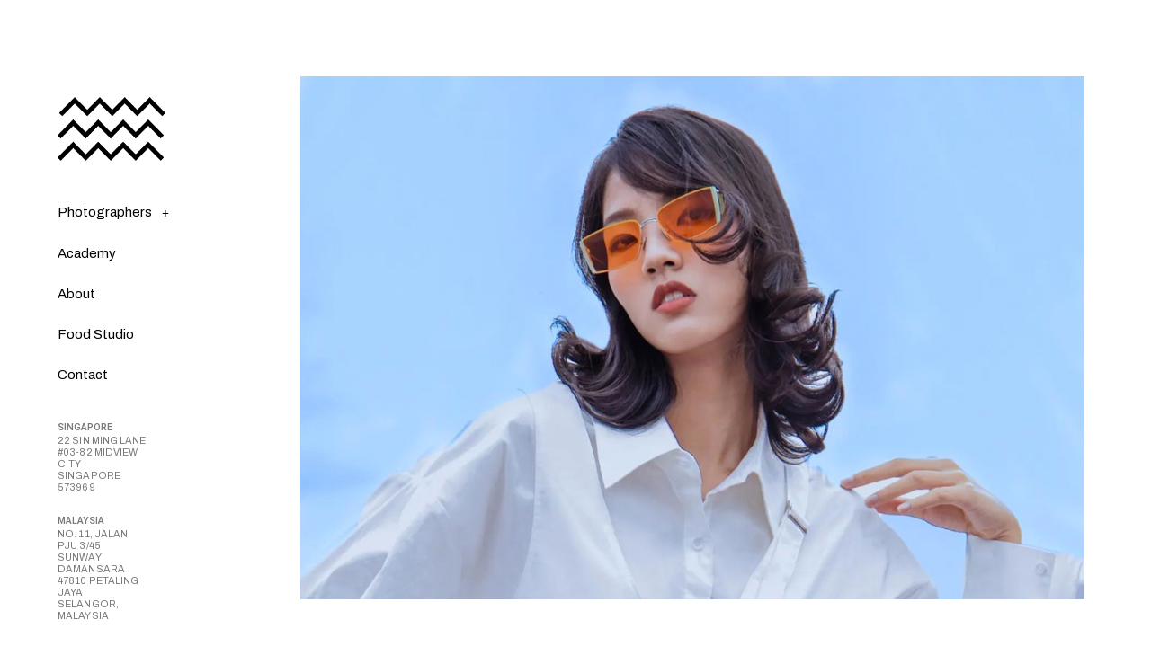

--- FILE ---
content_type: text/html; charset=UTF-8
request_url: https://crispcontrasts.com.sg/jericho-soh-photographer/
body_size: 19331
content:
<!DOCTYPE html>
<html class="html" lang="en-US" prefix="og: https://ogp.me/ns#">
<head>
	<meta charset="UTF-8">
	<link rel="profile" href="https://gmpg.org/xfn/11">

	<link rel="pingback" href="https://crispcontrasts.com.sg/xmlrpc.php">
<meta name="viewport" content="width=device-width, initial-scale=1">
<!-- Search Engine Optimization by Rank Math - https://s.rankmath.com/home -->
<title>Jericho Soh - Crispcontrasts Studios</title>
<meta name="description" content="Jericho &quot;Jeri&quot; Soh is an intellectual Fashion Photographer that enjoys deeply researching on the subject matter to come up with a cohesive theme to create thought provoking visuals. Before each commercial shoot, the theme, location and lighting is specially considered to ensure only the best results."/>
<meta name="robots" content="follow, index, max-snippet:-1, max-video-preview:-1, max-image-preview:large"/>
<link rel="canonical" href="https://crispcontrasts.com.sg/jericho-soh-photographer/"/>
<meta property="og:locale" content="en_US"/>
<meta property="og:type" content="article"/>
<meta property="og:title" content="Jericho Soh - Crispcontrasts Studios"/>
<meta property="og:description" content="Jericho &quot;Jeri&quot; Soh is an intellectual Fashion Photographer that enjoys deeply researching on the subject matter to come up with a cohesive theme to create thought provoking visuals. Before each commercial shoot, the theme, location and lighting is specially considered to ensure only the best results."/>
<meta property="og:url" content="https://crispcontrasts.com.sg/jericho-soh-photographer/"/>
<meta property="og:site_name" content="Crispcontrasts Studios"/>
<meta property="article:publisher" content="https://www.facebook.com/crispcontrasts/"/>
<meta property="article:tag" content="Fashion"/>
<meta property="article:section" content="Fashion"/>
<meta property="og:updated_time" content="2023-04-10T13:17:33+08:00"/>
<meta property="og:image" content="https://crispcontrasts.com.sg/wp-content/uploads/2022/09/fashion-portrait-of-woman-in-orange-glasses-jericho.jpg"/>
<meta property="og:image:secure_url" content="https://crispcontrasts.com.sg/wp-content/uploads/2022/09/fashion-portrait-of-woman-in-orange-glasses-jericho.jpg"/>
<meta property="og:image:width" content="1250"/>
<meta property="og:image:height" content="834"/>
<meta property="og:image:alt" content="A fashion portrait of a woman in orange glasses by Jericho"/>
<meta property="og:image:type" content="image/jpeg"/>
<meta name="twitter:card" content="summary_large_image"/>
<meta name="twitter:title" content="Jericho Soh - Crispcontrasts Studios"/>
<meta name="twitter:description" content="Jericho &quot;Jeri&quot; Soh is an intellectual Fashion Photographer that enjoys deeply researching on the subject matter to come up with a cohesive theme to create thought provoking visuals. Before each commercial shoot, the theme, location and lighting is specially considered to ensure only the best results."/>
<meta name="twitter:site" content="@yoricko@crispcontrasts.com"/>
<meta name="twitter:creator" content="@yoricko@crispcontrasts.com"/>
<meta name="twitter:image" content="https://crispcontrasts.com.sg/wp-content/uploads/2022/09/fashion-portrait-of-woman-in-orange-glasses-jericho.jpg"/>
<meta name="twitter:label1" content="Written by"/>
<meta name="twitter:data1" content="JT Chua"/>
<meta name="twitter:label2" content="Time to read"/>
<meta name="twitter:data2" content="Less than a minute"/>
<script type="application/ld+json" class="rank-math-schema">{"@context":"https://schema.org","@graph":[{"@type":"Organization","@id":"https://crispcontrasts.com.sg/#organization","name":"Crispcontrasts Studios","sameAs":["https://www.facebook.com/crispcontrasts/","https://twitter.com/yoricko@crispcontrasts.com"],"logo":{"@type":"ImageObject","@id":"https://crispcontrasts.com.sg/#logo","url":"https://crispcontrasts.com.sg/wp-content/uploads/2021/12/logo2-01.png","contentUrl":"https://crispcontrasts.com.sg/wp-content/uploads/2021/12/logo2-01.png","caption":"Crispcontrasts Studios","inLanguage":"en-US","width":"1250","height":"729"}},{"@type":"WebSite","@id":"https://crispcontrasts.com.sg/#website","url":"https://crispcontrasts.com.sg","name":"Crispcontrasts Studios","publisher":{"@id":"https://crispcontrasts.com.sg/#organization"},"inLanguage":"en-US"},{"@type":"ImageObject","@id":"https://crispcontrasts.com.sg/wp-content/uploads/2022/09/fashion-portrait-of-woman-in-orange-glasses-jericho.jpg","url":"https://crispcontrasts.com.sg/wp-content/uploads/2022/09/fashion-portrait-of-woman-in-orange-glasses-jericho.jpg","width":"1250","height":"834","caption":"A fashion portrait of a woman in orange glasses by Jericho","inLanguage":"en-US"},{"@type":"WebPage","@id":"https://crispcontrasts.com.sg/jericho-soh-photographer/#webpage","url":"https://crispcontrasts.com.sg/jericho-soh-photographer/","name":"Jericho Soh - Crispcontrasts Studios","datePublished":"2022-09-01T11:04:13+08:00","dateModified":"2023-04-10T13:17:33+08:00","isPartOf":{"@id":"https://crispcontrasts.com.sg/#website"},"primaryImageOfPage":{"@id":"https://crispcontrasts.com.sg/wp-content/uploads/2022/09/fashion-portrait-of-woman-in-orange-glasses-jericho.jpg"},"inLanguage":"en-US"},{"@type":"Person","name":"Jericho Soh","description":"Jericho \"Jeri\" Soh is an intellectual Fashion Photographer that enjoys deeply researching on the subject matter to come up with a cohesive theme to create thought provoking visuals. Before each commercial shoot, the theme, location and lighting is specially considered to ensure only the best results.","address":{"@type":"PostalAddress","addressCountry":"Singapore"},"gender":"Male","jobTitle":"Fashion Photographer","@id":"https://crispcontrasts.com.sg/jericho-soh-photographer/#schema-202084","image":{"@id":"https://crispcontrasts.com.sg/wp-content/uploads/2022/09/fashion-portrait-of-woman-in-orange-glasses-jericho.jpg"},"mainEntityOfPage":{"@id":"https://crispcontrasts.com.sg/jericho-soh-photographer/#webpage"}}]}</script>
<!-- /Rank Math WordPress SEO plugin -->

<link rel='dns-prefetch' href='//fonts.googleapis.com'/>
<link rel="alternate" type="application/rss+xml" title="Crispcontrasts Studios &raquo; Feed" href="https://crispcontrasts.com.sg/feed/"/>
<link rel="alternate" type="application/rss+xml" title="Crispcontrasts Studios &raquo; Comments Feed" href="https://crispcontrasts.com.sg/comments/feed/"/>
<link rel="alternate" type="application/rss+xml" title="Crispcontrasts Studios &raquo; Jericho Soh Comments Feed" href="https://crispcontrasts.com.sg/jericho-soh-photographer/feed/"/>
<script>window._wpemojiSettings={"baseUrl":"https:\/\/s.w.org\/images\/core\/emoji\/14.0.0\/72x72\/","ext":".png","svgUrl":"https:\/\/s.w.org\/images\/core\/emoji\/14.0.0\/svg\/","svgExt":".svg","source":{"concatemoji":"https:\/\/crispcontrasts.com.sg\/wp-includes\/js\/wp-emoji-release.min.js?ver=6.1.1"}};!function(e,a,t){var n,r,o,i=a.createElement("canvas"),p=i.getContext&&i.getContext("2d");function s(e,t){var a=String.fromCharCode,e=(p.clearRect(0,0,i.width,i.height),p.fillText(a.apply(this,e),0,0),i.toDataURL());return p.clearRect(0,0,i.width,i.height),p.fillText(a.apply(this,t),0,0),e===i.toDataURL()}function c(e){var t=a.createElement("script");t.src=e,t.defer=t.type="text/javascript",a.getElementsByTagName("head")[0].appendChild(t)}for(o=Array("flag","emoji"),t.supports={everything:!0,everythingExceptFlag:!0},r=0;r<o.length;r++)t.supports[o[r]]=function(e){if(p&&p.fillText)switch(p.textBaseline="top",p.font="600 32px Arial",e){case"flag":return s([127987,65039,8205,9895,65039],[127987,65039,8203,9895,65039])?!1:!s([55356,56826,55356,56819],[55356,56826,8203,55356,56819])&&!s([55356,57332,56128,56423,56128,56418,56128,56421,56128,56430,56128,56423,56128,56447],[55356,57332,8203,56128,56423,8203,56128,56418,8203,56128,56421,8203,56128,56430,8203,56128,56423,8203,56128,56447]);case"emoji":return!s([129777,127995,8205,129778,127999],[129777,127995,8203,129778,127999])}return!1}(o[r]),t.supports.everything=t.supports.everything&&t.supports[o[r]],"flag"!==o[r]&&(t.supports.everythingExceptFlag=t.supports.everythingExceptFlag&&t.supports[o[r]]);t.supports.everythingExceptFlag=t.supports.everythingExceptFlag&&!t.supports.flag,t.DOMReady=!1,t.readyCallback=function(){t.DOMReady=!0},t.supports.everything||(n=function(){t.readyCallback()},a.addEventListener?(a.addEventListener("DOMContentLoaded",n,!1),e.addEventListener("load",n,!1)):(e.attachEvent("onload",n),a.attachEvent("onreadystatechange",function(){"complete"===a.readyState&&t.readyCallback()})),(e=t.source||{}).concatemoji?c(e.concatemoji):e.wpemoji&&e.twemoji&&(c(e.twemoji),c(e.wpemoji)))}(window,document,window._wpemojiSettings);</script>
<style>img.wp-smiley,img.emoji{display:inline!important;border:none!important;box-shadow:none!important;height:1em!important;width:1em!important;margin:0 .07em!important;vertical-align:-.1em!important;background:none!important;padding:0!important}</style>
	<link rel='stylesheet' id='wp-block-library-css' href='https://crispcontrasts.com.sg/wp-includes/css/dist/block-library/style.min.css?ver=6.1.1' media='all'/>
<style id='wp-block-library-theme-inline-css'>.wp-block-audio figcaption{color:#555;font-size:13px;text-align:center}.is-dark-theme .wp-block-audio figcaption{color:hsla(0,0%,100%,.65)}.wp-block-audio{margin:0 0 1em}.wp-block-code{border:1px solid #ccc;border-radius:4px;font-family:Menlo,Consolas,monaco,monospace;padding:.8em 1em}.wp-block-embed figcaption{color:#555;font-size:13px;text-align:center}.is-dark-theme .wp-block-embed figcaption{color:hsla(0,0%,100%,.65)}.wp-block-embed{margin:0 0 1em}.blocks-gallery-caption{color:#555;font-size:13px;text-align:center}.is-dark-theme .blocks-gallery-caption{color:hsla(0,0%,100%,.65)}.wp-block-image figcaption{color:#555;font-size:13px;text-align:center}.is-dark-theme .wp-block-image figcaption{color:hsla(0,0%,100%,.65)}.wp-block-image{margin:0 0 1em}.wp-block-pullquote{border-top:4px solid;border-bottom:4px solid;margin-bottom:1.75em;color:currentColor}.wp-block-pullquote__citation,.wp-block-pullquote cite,.wp-block-pullquote footer{color:currentColor;text-transform:uppercase;font-size:.8125em;font-style:normal}.wp-block-quote{border-left:.25em solid;margin:0 0 1.75em;padding-left:1em}.wp-block-quote cite,.wp-block-quote footer{color:currentColor;font-size:.8125em;position:relative;font-style:normal}.wp-block-quote.has-text-align-right{border-left:none;border-right:.25em solid;padding-left:0;padding-right:1em}.wp-block-quote.has-text-align-center{border:none;padding-left:0}.wp-block-quote.is-large,.wp-block-quote.is-style-large,.wp-block-quote.is-style-plain{border:none}.wp-block-search .wp-block-search__label{font-weight:700}.wp-block-search__button{border:1px solid #ccc;padding:.375em .625em}:where(.wp-block-group.has-background){padding:1.25em 2.375em}.wp-block-separator.has-css-opacity{opacity:.4}.wp-block-separator{border:none;border-bottom:2px solid;margin-left:auto;margin-right:auto}.wp-block-separator.has-alpha-channel-opacity{opacity:1}.wp-block-separator:not(.is-style-wide):not(.is-style-dots){width:100px}.wp-block-separator.has-background:not(.is-style-dots){border-bottom:none;height:1px}.wp-block-separator.has-background:not(.is-style-wide):not(.is-style-dots){height:2px}.wp-block-table{margin:"0 0 1em 0"}.wp-block-table thead{border-bottom:3px solid}.wp-block-table tfoot{border-top:3px solid}.wp-block-table td,.wp-block-table th{word-break:normal}.wp-block-table figcaption{color:#555;font-size:13px;text-align:center}.is-dark-theme .wp-block-table figcaption{color:hsla(0,0%,100%,.65)}.wp-block-video figcaption{color:#555;font-size:13px;text-align:center}.is-dark-theme .wp-block-video figcaption{color:hsla(0,0%,100%,.65)}.wp-block-video{margin:0 0 1em}.wp-block-template-part.has-background{padding:1.25em 2.375em;margin-top:0;margin-bottom:0}</style>
<link rel='stylesheet' id='classic-theme-styles-css' href='https://crispcontrasts.com.sg/wp-includes/css/classic-themes.min.css?ver=1' media='all'/>
<style id='global-styles-inline-css'>body{--wp--preset--color--black:#000;--wp--preset--color--cyan-bluish-gray:#abb8c3;--wp--preset--color--white:#fff;--wp--preset--color--pale-pink:#f78da7;--wp--preset--color--vivid-red:#cf2e2e;--wp--preset--color--luminous-vivid-orange:#ff6900;--wp--preset--color--luminous-vivid-amber:#fcb900;--wp--preset--color--light-green-cyan:#7bdcb5;--wp--preset--color--vivid-green-cyan:#00d084;--wp--preset--color--pale-cyan-blue:#8ed1fc;--wp--preset--color--vivid-cyan-blue:#0693e3;--wp--preset--color--vivid-purple:#9b51e0;--wp--preset--gradient--vivid-cyan-blue-to-vivid-purple:linear-gradient(135deg,rgba(6,147,227,1) 0%,#9b51e0 100%);--wp--preset--gradient--light-green-cyan-to-vivid-green-cyan:linear-gradient(135deg,#7adcb4 0%,#00d082 100%);--wp--preset--gradient--luminous-vivid-amber-to-luminous-vivid-orange:linear-gradient(135deg,rgba(252,185,0,1) 0%,rgba(255,105,0,1) 100%);--wp--preset--gradient--luminous-vivid-orange-to-vivid-red:linear-gradient(135deg,rgba(255,105,0,1) 0%,#cf2e2e 100%);--wp--preset--gradient--very-light-gray-to-cyan-bluish-gray:linear-gradient(135deg,#eee 0%,#a9b8c3 100%);--wp--preset--gradient--cool-to-warm-spectrum:linear-gradient(135deg,#4aeadc 0%,#9778d1 20%,#cf2aba 40%,#ee2c82 60%,#fb6962 80%,#fef84c 100%);--wp--preset--gradient--blush-light-purple:linear-gradient(135deg,#ffceec 0%,#9896f0 100%);--wp--preset--gradient--blush-bordeaux:linear-gradient(135deg,#fecda5 0%,#fe2d2d 50%,#6b003e 100%);--wp--preset--gradient--luminous-dusk:linear-gradient(135deg,#ffcb70 0%,#c751c0 50%,#4158d0 100%);--wp--preset--gradient--pale-ocean:linear-gradient(135deg,#fff5cb 0%,#b6e3d4 50%,#33a7b5 100%);--wp--preset--gradient--electric-grass:linear-gradient(135deg,#caf880 0%,#71ce7e 100%);--wp--preset--gradient--midnight:linear-gradient(135deg,#020381 0%,#2874fc 100%);--wp--preset--duotone--dark-grayscale:url(#wp-duotone-dark-grayscale);--wp--preset--duotone--grayscale:url(#wp-duotone-grayscale);--wp--preset--duotone--purple-yellow:url(#wp-duotone-purple-yellow);--wp--preset--duotone--blue-red:url(#wp-duotone-blue-red);--wp--preset--duotone--midnight:url(#wp-duotone-midnight);--wp--preset--duotone--magenta-yellow:url(#wp-duotone-magenta-yellow);--wp--preset--duotone--purple-green:url(#wp-duotone-purple-green);--wp--preset--duotone--blue-orange:url(#wp-duotone-blue-orange);--wp--preset--font-size--small:13px;--wp--preset--font-size--medium:20px;--wp--preset--font-size--large:36px;--wp--preset--font-size--x-large:42px;--wp--preset--spacing--20:.44rem;--wp--preset--spacing--30:.67rem;--wp--preset--spacing--40:1rem;--wp--preset--spacing--50:1.5rem;--wp--preset--spacing--60:2.25rem;--wp--preset--spacing--70:3.38rem;--wp--preset--spacing--80:5.06rem}:where(.is-layout-flex){gap:.5em}body .is-layout-flow>.alignleft{float:left;margin-inline-start:0;margin-inline-end:2em}body .is-layout-flow>.alignright{float:right;margin-inline-start:2em;margin-inline-end:0}body .is-layout-flow>.aligncenter{margin-left:auto!important;margin-right:auto!important}body .is-layout-constrained>.alignleft{float:left;margin-inline-start:0;margin-inline-end:2em}body .is-layout-constrained>.alignright{float:right;margin-inline-start:2em;margin-inline-end:0}body .is-layout-constrained>.aligncenter{margin-left:auto!important;margin-right:auto!important}body .is-layout-constrained > :where(:not(.alignleft):not(.alignright):not(.alignfull)){max-width:var(--wp--style--global--content-size);margin-left:auto!important;margin-right:auto!important}body .is-layout-constrained>.alignwide{max-width:var(--wp--style--global--wide-size)}body .is-layout-flex{display:flex}body .is-layout-flex{flex-wrap:wrap;align-items:center}body .is-layout-flex>*{margin:0}:where(.wp-block-columns.is-layout-flex){gap:2em}.has-black-color{color:var(--wp--preset--color--black)!important}.has-cyan-bluish-gray-color{color:var(--wp--preset--color--cyan-bluish-gray)!important}.has-white-color{color:var(--wp--preset--color--white)!important}.has-pale-pink-color{color:var(--wp--preset--color--pale-pink)!important}.has-vivid-red-color{color:var(--wp--preset--color--vivid-red)!important}.has-luminous-vivid-orange-color{color:var(--wp--preset--color--luminous-vivid-orange)!important}.has-luminous-vivid-amber-color{color:var(--wp--preset--color--luminous-vivid-amber)!important}.has-light-green-cyan-color{color:var(--wp--preset--color--light-green-cyan)!important}.has-vivid-green-cyan-color{color:var(--wp--preset--color--vivid-green-cyan)!important}.has-pale-cyan-blue-color{color:var(--wp--preset--color--pale-cyan-blue)!important}.has-vivid-cyan-blue-color{color:var(--wp--preset--color--vivid-cyan-blue)!important}.has-vivid-purple-color{color:var(--wp--preset--color--vivid-purple)!important}.has-black-background-color{background-color:var(--wp--preset--color--black)!important}.has-cyan-bluish-gray-background-color{background-color:var(--wp--preset--color--cyan-bluish-gray)!important}.has-white-background-color{background-color:var(--wp--preset--color--white)!important}.has-pale-pink-background-color{background-color:var(--wp--preset--color--pale-pink)!important}.has-vivid-red-background-color{background-color:var(--wp--preset--color--vivid-red)!important}.has-luminous-vivid-orange-background-color{background-color:var(--wp--preset--color--luminous-vivid-orange)!important}.has-luminous-vivid-amber-background-color{background-color:var(--wp--preset--color--luminous-vivid-amber)!important}.has-light-green-cyan-background-color{background-color:var(--wp--preset--color--light-green-cyan)!important}.has-vivid-green-cyan-background-color{background-color:var(--wp--preset--color--vivid-green-cyan)!important}.has-pale-cyan-blue-background-color{background-color:var(--wp--preset--color--pale-cyan-blue)!important}.has-vivid-cyan-blue-background-color{background-color:var(--wp--preset--color--vivid-cyan-blue)!important}.has-vivid-purple-background-color{background-color:var(--wp--preset--color--vivid-purple)!important}.has-black-border-color{border-color:var(--wp--preset--color--black)!important}.has-cyan-bluish-gray-border-color{border-color:var(--wp--preset--color--cyan-bluish-gray)!important}.has-white-border-color{border-color:var(--wp--preset--color--white)!important}.has-pale-pink-border-color{border-color:var(--wp--preset--color--pale-pink)!important}.has-vivid-red-border-color{border-color:var(--wp--preset--color--vivid-red)!important}.has-luminous-vivid-orange-border-color{border-color:var(--wp--preset--color--luminous-vivid-orange)!important}.has-luminous-vivid-amber-border-color{border-color:var(--wp--preset--color--luminous-vivid-amber)!important}.has-light-green-cyan-border-color{border-color:var(--wp--preset--color--light-green-cyan)!important}.has-vivid-green-cyan-border-color{border-color:var(--wp--preset--color--vivid-green-cyan)!important}.has-pale-cyan-blue-border-color{border-color:var(--wp--preset--color--pale-cyan-blue)!important}.has-vivid-cyan-blue-border-color{border-color:var(--wp--preset--color--vivid-cyan-blue)!important}.has-vivid-purple-border-color{border-color:var(--wp--preset--color--vivid-purple)!important}.has-vivid-cyan-blue-to-vivid-purple-gradient-background{background:var(--wp--preset--gradient--vivid-cyan-blue-to-vivid-purple)!important}.has-light-green-cyan-to-vivid-green-cyan-gradient-background{background:var(--wp--preset--gradient--light-green-cyan-to-vivid-green-cyan)!important}.has-luminous-vivid-amber-to-luminous-vivid-orange-gradient-background{background:var(--wp--preset--gradient--luminous-vivid-amber-to-luminous-vivid-orange)!important}.has-luminous-vivid-orange-to-vivid-red-gradient-background{background:var(--wp--preset--gradient--luminous-vivid-orange-to-vivid-red)!important}.has-very-light-gray-to-cyan-bluish-gray-gradient-background{background:var(--wp--preset--gradient--very-light-gray-to-cyan-bluish-gray)!important}.has-cool-to-warm-spectrum-gradient-background{background:var(--wp--preset--gradient--cool-to-warm-spectrum)!important}.has-blush-light-purple-gradient-background{background:var(--wp--preset--gradient--blush-light-purple)!important}.has-blush-bordeaux-gradient-background{background:var(--wp--preset--gradient--blush-bordeaux)!important}.has-luminous-dusk-gradient-background{background:var(--wp--preset--gradient--luminous-dusk)!important}.has-pale-ocean-gradient-background{background:var(--wp--preset--gradient--pale-ocean)!important}.has-electric-grass-gradient-background{background:var(--wp--preset--gradient--electric-grass)!important}.has-midnight-gradient-background{background:var(--wp--preset--gradient--midnight)!important}.has-small-font-size{font-size:var(--wp--preset--font-size--small)!important}.has-medium-font-size{font-size:var(--wp--preset--font-size--medium)!important}.has-large-font-size{font-size:var(--wp--preset--font-size--large)!important}.has-x-large-font-size{font-size:var(--wp--preset--font-size--x-large)!important}.wp-block-navigation a:where(:not(.wp-element-button)){color:inherit}:where(.wp-block-columns.is-layout-flex){gap:2em}.wp-block-pullquote{font-size:1.5em;line-height:1.6}</style>
<link rel='stylesheet' id='oceanwp-style-css' href='https://crispcontrasts.com.sg/wp-content/themes/oceanwp/assets/css/style.min.css?ver=3.3.6' media='all'/>
<link rel='stylesheet' id='oceanwp-google-font-roboto-css' href='//fonts.googleapis.com/css?family=Roboto%3A100%2C200%2C300%2C400%2C500%2C600%2C700%2C800%2C900%2C100i%2C200i%2C300i%2C400i%2C500i%2C600i%2C700i%2C800i%2C900i&#038;subset=latin&#038;display=swap&#038;ver=6.1.1' media='all'/>
<link rel='stylesheet' id='oceanwp-google-font-muli-css' href='//fonts.googleapis.com/css?family=Muli%3A100%2C200%2C300%2C400%2C500%2C600%2C700%2C800%2C900%2C100i%2C200i%2C300i%2C400i%2C500i%2C600i%2C700i%2C800i%2C900i&#038;subset=latin&#038;display=swap&#038;ver=6.1.1' media='all'/>
<link rel='stylesheet' id='elementor-icons-css' href='https://crispcontrasts.com.sg/wp-content/plugins/elementor/assets/lib/eicons/css/elementor-icons.min.css?ver=5.9.1' media='all'/>
<link rel='stylesheet' id='elementor-animations-css' href='https://crispcontrasts.com.sg/wp-content/plugins/elementor/assets/lib/animations/animations.min.css?ver=3.0.16' media='all'/>
<link rel='stylesheet' id='elementor-frontend-legacy-css' href='https://crispcontrasts.com.sg/wp-content/plugins/elementor/assets/css/frontend-legacy.min.css?ver=3.0.16' media='all'/>
<link rel='stylesheet' id='elementor-frontend-css' href='https://crispcontrasts.com.sg/wp-content/uploads/elementor/css/custom-frontend.min.css?ver=1673335935' media='all'/>
<link rel='stylesheet' id='elementor-post-6259-css' href='https://crispcontrasts.com.sg/wp-content/uploads/elementor/css/post-6259.css?ver=1681192258' media='all'/>
<link rel='stylesheet' id='elementor-pro-css' href='https://crispcontrasts.com.sg/wp-content/uploads/elementor/css/custom-pro-frontend.min.css?ver=1673335935' media='all'/>
<link rel='stylesheet' id='uael-frontend-css' href='https://crispcontrasts.com.sg/wp-content/plugins/ultimate-elementor/assets/min-css/uael-frontend.min.css?ver=1.24.3' media='all'/>
<link rel='stylesheet' id='wpforms-classic-full-css' href='https://crispcontrasts.com.sg/wp-content/plugins/wpforms/assets/css/frontend/classic/wpforms-full.min.css?ver=1.9.0.4' media='all'/>
<link rel='stylesheet' id='elementor-post-21986-css' href='https://crispcontrasts.com.sg/wp-content/uploads/elementor/css/post-21986.css?ver=1673382115' media='all'/>
<link rel='stylesheet' id='elementor-post-23543-css' href='https://crispcontrasts.com.sg/wp-content/uploads/elementor/css/post-23543.css?ver=1697796552' media='all'/>
<link rel='stylesheet' id='google-fonts-1-css' href='https://fonts.googleapis.com/css?family=Archivo%3A100%2C100italic%2C200%2C200italic%2C300%2C300italic%2C400%2C400italic%2C500%2C500italic%2C600%2C600italic%2C700%2C700italic%2C800%2C800italic%2C900%2C900italic%7CPlayfair+Display%3A100%2C100italic%2C200%2C200italic%2C300%2C300italic%2C400%2C400italic%2C500%2C500italic%2C600%2C600italic%2C700%2C700italic%2C800%2C800italic%2C900%2C900italic%7CRoboto%3A100%2C100italic%2C200%2C200italic%2C300%2C300italic%2C400%2C400italic%2C500%2C500italic%2C600%2C600italic%2C700%2C700italic%2C800%2C800italic%2C900%2C900italic&#038;ver=6.1.1' media='all'/>
<link rel='stylesheet' id='elementor-icons-shared-0-css' href='https://crispcontrasts.com.sg/wp-content/plugins/elementor/assets/lib/font-awesome/css/fontawesome.min.css?ver=5.12.0' media='all'/>
<link rel='stylesheet' id='elementor-icons-fa-regular-css' href='https://crispcontrasts.com.sg/wp-content/plugins/elementor/assets/lib/font-awesome/css/regular.min.css?ver=5.12.0' media='all'/>
<script id='jquery-core-js-extra'>var uael_script={"post_loader":"https:\/\/crispcontrasts.com.sg\/wp-content\/plugins\/ultimate-elementor\/assets\/img\/post-loader.gif","url":"https:\/\/crispcontrasts.com.sg\/wp-admin\/admin-ajax.php","search_str":"Search:","table_not_found_str":"No matching records found","table_length_string":"Show _MENU_ Entries","uael_particles_url":"https:\/\/crispcontrasts.com.sg\/wp-content\/plugins\/ultimate-elementor\/assets\/min-js\/uael-particles.min.js","particles_url":"https:\/\/crispcontrasts.com.sg\/wp-content\/plugins\/ultimate-elementor\/assets\/lib\/particles\/particles.min.js"};var uael={"ajax_url":"https:\/\/crispcontrasts.com.sg\/wp-admin\/admin-ajax.php"};var uaelRegistration={"invalid_mail":"Enter valid Email!","pass_unmatch":"The specified password do not match!","required":"This Field is required!","incorrect_password":"Error: The Password you have entered is incorrect.","invalid_username":"Unknown username. Check again or try your email address.","invalid_email":"Unknown email address. Check again or try your username."};</script>
<script src='https://crispcontrasts.com.sg/wp-includes/js/jquery/jquery.min.js?ver=3.6.1' id='jquery-core-js'></script>
<script src='https://crispcontrasts.com.sg/wp-includes/js/jquery/jquery-migrate.min.js?ver=3.3.2' id='jquery-migrate-js'></script>
<script id='jquery-js-after'>window.scope_array=[];window.backend=0;jQuery.cachedScript=function(url,options){options=jQuery.extend(options||{},{dataType:"script",cache:true,url:url});return jQuery.ajax(options);};jQuery(window).on("elementor/frontend/init",function(){elementorFrontend.hooks.addAction("frontend/element_ready/global",function($scope,$){if("undefined"==typeof $scope){return;}if($scope.hasClass("uael-particle-yes")){window.scope_array.push($scope);$scope.find(".uael-particle-wrapper").addClass("js-is-enabled");}else{return;}if(elementorFrontend.isEditMode()&&$scope.find(".uael-particle-wrapper").hasClass("js-is-enabled")&&window.backend==0){var uael_url=uael_script.uael_particles_url;jQuery.cachedScript(uael_url);window.backend=1;}else if(elementorFrontend.isEditMode()){var uael_url=uael_script.uael_particles_url;jQuery.cachedScript(uael_url).done(function(){var flag=true;});}});});jQuery(document).ready(function(){if(jQuery.find(".uael-particle-yes").length<1){return;}var uael_url=uael_script.uael_particles_url;jQuery.cachedScript=function(url,options){options=jQuery.extend(options||{},{dataType:"script",cache:true,url:url});return jQuery.ajax(options);};jQuery.cachedScript(uael_url);});</script>
<link rel="https://api.w.org/" href="https://crispcontrasts.com.sg/wp-json/"/><link rel="alternate" type="application/json" href="https://crispcontrasts.com.sg/wp-json/wp/v2/posts/21986"/><link rel="EditURI" type="application/rsd+xml" title="RSD" href="https://crispcontrasts.com.sg/xmlrpc.php?rsd"/>
<link rel="wlwmanifest" type="application/wlwmanifest+xml" href="https://crispcontrasts.com.sg/wp-includes/wlwmanifest.xml"/>
<link rel='shortlink' href='https://crispcontrasts.com.sg/?p=21986'/>
<link rel="alternate" type="application/json+oembed" href="https://crispcontrasts.com.sg/wp-json/oembed/1.0/embed?url=https%3A%2F%2Fcrispcontrasts.com.sg%2Fjericho-soh-photographer%2F"/>
<link rel="alternate" type="text/xml+oembed" href="https://crispcontrasts.com.sg/wp-json/oembed/1.0/embed?url=https%3A%2F%2Fcrispcontrasts.com.sg%2Fjericho-soh-photographer%2F&#038;format=xml"/>
<link rel="icon" href="https://crispcontrasts.com.sg/wp-content/uploads/2021/12/cropped-logo2-01-32x32.png" sizes="32x32"/>
<link rel="icon" href="https://crispcontrasts.com.sg/wp-content/uploads/2021/12/cropped-logo2-01-192x192.png" sizes="192x192"/>
<link rel="apple-touch-icon" href="https://crispcontrasts.com.sg/wp-content/uploads/2021/12/cropped-logo2-01-180x180.png"/>
<meta name="msapplication-TileImage" content="https://crispcontrasts.com.sg/wp-content/uploads/2021/12/cropped-logo2-01-270x270.png"/>
		<style id="wp-custom-css">#main #content-wrap{}.content-area{border-style:none}html,body{}.rotate90{transform:rotate(-90deg)}.rotate-writingtext{writing-mode:vertical-rl}@media only screen and (min-width:960px){.rotate-writingtext-desktop{writing-mode:vertical-rl}}</style>
		<!-- OceanWP CSS -->
<style type="text/css">a:hover,a.light:hover,.theme-heading .text::before,.theme-heading .text::after,#top-bar-content>a:hover,#top-bar-social li.oceanwp-email a:hover,#site-navigation-wrap .dropdown-menu>li>a:hover,#site-header.medium-header #medium-searchform button:hover,.oceanwp-mobile-menu-icon a:hover,.blog-entry.post .blog-entry-header .entry-title a:hover,.blog-entry.post .blog-entry-readmore a:hover,.blog-entry.thumbnail-entry .blog-entry-category a,ul.meta li a:hover,.dropcap,.single nav.post-navigation .nav-links .title,body .related-post-title a:hover,body #wp-calendar caption,body .contact-info-widget.default i,body .contact-info-widget.big-icons i,body .custom-links-widget .oceanwp-custom-links li a:hover,body .custom-links-widget .oceanwp-custom-links li a:hover:before,body .posts-thumbnails-widget li a:hover,body .social-widget li.oceanwp-email a:hover,.comment-author .comment-meta .comment-reply-link,#respond #cancel-comment-reply-link:hover,#footer-widgets .footer-box a:hover,#footer-bottom a:hover,#footer-bottom #footer-bottom-menu a:hover,.sidr a:hover,.sidr-class-dropdown-toggle:hover,.sidr-class-menu-item-has-children.active>a,.sidr-class-menu-item-has-children.active>a>.sidr-class-dropdown-toggle,input[type="checkbox"]:checked:before{color:#bf0000}.single nav.post-navigation .nav-links .title .owp-icon use,.blog-entry.post .blog-entry-readmore a:hover .owp-icon use,body .contact-info-widget.default .owp-icon use,body .contact-info-widget.big-icons .owp-icon use{stroke:#bf0000}input[type="button"],input[type="reset"],input[type="submit"],button[type="submit"],.button,#site-navigation-wrap .dropdown-menu>li.btn>a>span,.thumbnail:hover i,.post-quote-content,.omw-modal .omw-close-modal,body .contact-info-widget.big-icons li:hover i,body div.wpforms-container-full .wpforms-form input[type="submit"],body div.wpforms-container-full .wpforms-form button[type="submit"],body div.wpforms-container-full .wpforms-form .wpforms-page-button{background-color:#bf0000}.thumbnail:hover .link-post-svg-icon{background-color:#bf0000}body .contact-info-widget.big-icons li:hover .owp-icon{background-color:#bf0000}.widget-title{border-color:#bf0000}blockquote{border-color:#bf0000}#searchform-dropdown{border-color:#bf0000}.dropdown-menu .sub-menu{border-color:#bf0000}.blog-entry.large-entry .blog-entry-readmore a:hover{border-color:#bf0000}.oceanwp-newsletter-form-wrap input[type="email"]:focus{border-color:#bf0000}.social-widget li.oceanwp-email a:hover{border-color:#bf0000}#respond #cancel-comment-reply-link:hover{border-color:#bf0000}body .contact-info-widget.big-icons li:hover i{border-color:#bf0000}#footer-widgets .oceanwp-newsletter-form-wrap input[type="email"]:focus{border-color:#bf0000}blockquote,.wp-block-quote{border-left-color:#bf0000}body .contact-info-widget.big-icons li:hover .owp-icon{border-color:#bf0000}input[type="button"]:hover,input[type="reset"]:hover,input[type="submit"]:hover,button[type="submit"]:hover,input[type="button"]:focus,input[type="reset"]:focus,input[type="submit"]:focus,button[type="submit"]:focus,.button:hover,.button:focus,#site-navigation-wrap .dropdown-menu>li.btn>a:hover>span,.post-quote-author,.omw-modal .omw-close-modal:hover,body div.wpforms-container-full .wpforms-form input[type="submit"]:hover,body div.wpforms-container-full .wpforms-form button[type="submit"]:hover,body div.wpforms-container-full .wpforms-form .wpforms-page-button:hover{background-color:#333}a{color:#bf0000}a .owp-icon use{stroke:#bf0000}a:hover{color:#bf0000}a:hover .owp-icon use{stroke:#bf0000}.container{width:1920px}@media only screen and (min-width:960px){.content-area,.content-left-sidebar .content-area{width:80%}.widget-area,.content-left-sidebar .widget-area{width:20%}}.page-header .page-header-title,.page-header.background-image-page-header .page-header-title{color:#0a0a0a}body .theme-button,body input[type="submit"],body button[type="submit"],body button,body .button,body div.wpforms-container-full .wpforms-form input[type="submit"],body div.wpforms-container-full .wpforms-form button[type="submit"],body div.wpforms-container-full .wpforms-form .wpforms-page-button{background-color:#bf0000}body .theme-button:hover,body input[type="submit"]:hover,body button[type="submit"]:hover,body button:hover,body .button:hover,body div.wpforms-container-full .wpforms-form input[type="submit"]:hover,body div.wpforms-container-full .wpforms-form input[type="submit"]:active,body div.wpforms-container-full .wpforms-form button[type="submit"]:hover,body div.wpforms-container-full .wpforms-form button[type="submit"]:active,body div.wpforms-container-full .wpforms-form .wpforms-page-button:hover,body div.wpforms-container-full .wpforms-form .wpforms-page-button:active{background-color:#333}#site-header.has-header-media .overlay-header-media{background-color:rgba(0,0,0,.5)}#site-header #site-logo #site-logo-inner a img,#site-header.center-header #site-navigation-wrap .middle-site-logo a img{max-height:60px}#site-navigation-wrap .dropdown-menu>li>a,.oceanwp-mobile-menu-icon a,#searchform-header-replace-close{color:#000}#site-navigation-wrap .dropdown-menu>li>a .owp-icon use,.oceanwp-mobile-menu-icon a .owp-icon use,#searchform-header-replace-close .owp-icon use{stroke:#000}#site-navigation-wrap .dropdown-menu>li>a:hover,.oceanwp-mobile-menu-icon a:hover,#searchform-header-replace-close:hover{color:#d33}#site-navigation-wrap .dropdown-menu>li>a:hover .owp-icon use,.oceanwp-mobile-menu-icon a:hover .owp-icon use,#searchform-header-replace-close:hover .owp-icon use{stroke:#d33}#footer-bottom,#footer-bottom p{color:#e5e5e5}@media (max-width:480px){.widget-area{padding:0!important}.widget-area .sidebar-box{padding:0}}body{font-family:Roboto;font-size:16px;color:#353535;line-height:1.5}@media (max-width:480px){body{font-size:14px}}h1,h2,h3,h4,h5,h6,.theme-heading,.widget-title,.oceanwp-widget-recent-posts-title,.comment-reply-title,.entry-title,.sidebar-box .widget-title{font-family:Muli;font-weight:800}h1{font-family:Muli;font-weight:300;font-size:3em}@media (max-width:480px){h1{font-size:1.8em}}h2{font-family:Muli;font-weight:300;font-size:2.2em}@media (max-width:480px){h2{font-size:1.4em}}h3{font-family:Muli;font-weight:500;font-style:normal;font-size:1.8em;line-height:1.5}@media (max-width:480px){h3{font-size:1.3em}}h4{font-family:Muli;font-weight:500;font-size:1.6em}@media (max-width:480px){h4{font-size:1.2em}}#site-navigation-wrap .dropdown-menu>li>a,#site-header.full_screen-header .fs-dropdown-menu>li>a,#site-header.top-header #site-navigation-wrap .dropdown-menu>li>a,#site-header.center-header #site-navigation-wrap .dropdown-menu>li>a,#site-header.medium-header #site-navigation-wrap .dropdown-menu>li>a,.oceanwp-mobile-menu-icon a{font-family:Muli;font-weight:600;font-size:1.4em}.sidr-class-dropdown-menu li a,a.sidr-class-toggle-sidr-close,#mobile-dropdown ul li a,body #mobile-fullscreen ul li a{line-height:4}@media (max-width:480px){.sidr-class-dropdown-menu li a,a.sidr-class-toggle-sidr-close,#mobile-dropdown ul li a,body #mobile-fullscreen ul li a{font-size:1.4em}}</style>	<!-- Google tag (gtag.js) -->
<script async src="https://www.googletagmanager.com/gtag/js?id=G-M2J7M4HPLG"></script>
<script>window.dataLayer=window.dataLayer||[];function gtag(){dataLayer.push(arguments);}gtag('js',new Date());gtag('config','G-M2J7M4HPLG');</script>
</head>

<body class="post-template-default single single-post postid-21986 single-format-standard wp-custom-logo wp-embed-responsive oceanwp-theme dropdown-mobile no-header-border default-breakpoint has-sidebar sidebar-content content-left-sidebar post-in-category-fashion post-in-category-photographer post-in-category-singapore page-header-disabled has-blog-grid has-fixed-footer has-parallax-footer no-lightbox elementor-default elementor-kit-6259 elementor-page elementor-page-21986 elementor-page-23543" itemscope="itemscope" itemtype="https://schema.org/Article">

	<svg xmlns="http://www.w3.org/2000/svg" viewBox="0 0 0 0" width="0" height="0" focusable="false" role="none" style="visibility: hidden; position: absolute; left: -9999px; overflow: hidden;"><defs><filter id="wp-duotone-dark-grayscale"><feColorMatrix color-interpolation-filters="sRGB" type="matrix" values=" .299 .587 .114 0 0 .299 .587 .114 0 0 .299 .587 .114 0 0 .299 .587 .114 0 0 "/><feComponentTransfer color-interpolation-filters="sRGB"><feFuncR type="table" tableValues="0 0.49803921568627"/><feFuncG type="table" tableValues="0 0.49803921568627"/><feFuncB type="table" tableValues="0 0.49803921568627"/><feFuncA type="table" tableValues="1 1"/></feComponentTransfer><feComposite in2="SourceGraphic" operator="in"/></filter></defs></svg><svg xmlns="http://www.w3.org/2000/svg" viewBox="0 0 0 0" width="0" height="0" focusable="false" role="none" style="visibility: hidden; position: absolute; left: -9999px; overflow: hidden;"><defs><filter id="wp-duotone-grayscale"><feColorMatrix color-interpolation-filters="sRGB" type="matrix" values=" .299 .587 .114 0 0 .299 .587 .114 0 0 .299 .587 .114 0 0 .299 .587 .114 0 0 "/><feComponentTransfer color-interpolation-filters="sRGB"><feFuncR type="table" tableValues="0 1"/><feFuncG type="table" tableValues="0 1"/><feFuncB type="table" tableValues="0 1"/><feFuncA type="table" tableValues="1 1"/></feComponentTransfer><feComposite in2="SourceGraphic" operator="in"/></filter></defs></svg><svg xmlns="http://www.w3.org/2000/svg" viewBox="0 0 0 0" width="0" height="0" focusable="false" role="none" style="visibility: hidden; position: absolute; left: -9999px; overflow: hidden;"><defs><filter id="wp-duotone-purple-yellow"><feColorMatrix color-interpolation-filters="sRGB" type="matrix" values=" .299 .587 .114 0 0 .299 .587 .114 0 0 .299 .587 .114 0 0 .299 .587 .114 0 0 "/><feComponentTransfer color-interpolation-filters="sRGB"><feFuncR type="table" tableValues="0.54901960784314 0.98823529411765"/><feFuncG type="table" tableValues="0 1"/><feFuncB type="table" tableValues="0.71764705882353 0.25490196078431"/><feFuncA type="table" tableValues="1 1"/></feComponentTransfer><feComposite in2="SourceGraphic" operator="in"/></filter></defs></svg><svg xmlns="http://www.w3.org/2000/svg" viewBox="0 0 0 0" width="0" height="0" focusable="false" role="none" style="visibility: hidden; position: absolute; left: -9999px; overflow: hidden;"><defs><filter id="wp-duotone-blue-red"><feColorMatrix color-interpolation-filters="sRGB" type="matrix" values=" .299 .587 .114 0 0 .299 .587 .114 0 0 .299 .587 .114 0 0 .299 .587 .114 0 0 "/><feComponentTransfer color-interpolation-filters="sRGB"><feFuncR type="table" tableValues="0 1"/><feFuncG type="table" tableValues="0 0.27843137254902"/><feFuncB type="table" tableValues="0.5921568627451 0.27843137254902"/><feFuncA type="table" tableValues="1 1"/></feComponentTransfer><feComposite in2="SourceGraphic" operator="in"/></filter></defs></svg><svg xmlns="http://www.w3.org/2000/svg" viewBox="0 0 0 0" width="0" height="0" focusable="false" role="none" style="visibility: hidden; position: absolute; left: -9999px; overflow: hidden;"><defs><filter id="wp-duotone-midnight"><feColorMatrix color-interpolation-filters="sRGB" type="matrix" values=" .299 .587 .114 0 0 .299 .587 .114 0 0 .299 .587 .114 0 0 .299 .587 .114 0 0 "/><feComponentTransfer color-interpolation-filters="sRGB"><feFuncR type="table" tableValues="0 0"/><feFuncG type="table" tableValues="0 0.64705882352941"/><feFuncB type="table" tableValues="0 1"/><feFuncA type="table" tableValues="1 1"/></feComponentTransfer><feComposite in2="SourceGraphic" operator="in"/></filter></defs></svg><svg xmlns="http://www.w3.org/2000/svg" viewBox="0 0 0 0" width="0" height="0" focusable="false" role="none" style="visibility: hidden; position: absolute; left: -9999px; overflow: hidden;"><defs><filter id="wp-duotone-magenta-yellow"><feColorMatrix color-interpolation-filters="sRGB" type="matrix" values=" .299 .587 .114 0 0 .299 .587 .114 0 0 .299 .587 .114 0 0 .299 .587 .114 0 0 "/><feComponentTransfer color-interpolation-filters="sRGB"><feFuncR type="table" tableValues="0.78039215686275 1"/><feFuncG type="table" tableValues="0 0.94901960784314"/><feFuncB type="table" tableValues="0.35294117647059 0.47058823529412"/><feFuncA type="table" tableValues="1 1"/></feComponentTransfer><feComposite in2="SourceGraphic" operator="in"/></filter></defs></svg><svg xmlns="http://www.w3.org/2000/svg" viewBox="0 0 0 0" width="0" height="0" focusable="false" role="none" style="visibility: hidden; position: absolute; left: -9999px; overflow: hidden;"><defs><filter id="wp-duotone-purple-green"><feColorMatrix color-interpolation-filters="sRGB" type="matrix" values=" .299 .587 .114 0 0 .299 .587 .114 0 0 .299 .587 .114 0 0 .299 .587 .114 0 0 "/><feComponentTransfer color-interpolation-filters="sRGB"><feFuncR type="table" tableValues="0.65098039215686 0.40392156862745"/><feFuncG type="table" tableValues="0 1"/><feFuncB type="table" tableValues="0.44705882352941 0.4"/><feFuncA type="table" tableValues="1 1"/></feComponentTransfer><feComposite in2="SourceGraphic" operator="in"/></filter></defs></svg><svg xmlns="http://www.w3.org/2000/svg" viewBox="0 0 0 0" width="0" height="0" focusable="false" role="none" style="visibility: hidden; position: absolute; left: -9999px; overflow: hidden;"><defs><filter id="wp-duotone-blue-orange"><feColorMatrix color-interpolation-filters="sRGB" type="matrix" values=" .299 .587 .114 0 0 .299 .587 .114 0 0 .299 .587 .114 0 0 .299 .587 .114 0 0 "/><feComponentTransfer color-interpolation-filters="sRGB"><feFuncR type="table" tableValues="0.098039215686275 1"/><feFuncG type="table" tableValues="0 0.66274509803922"/><feFuncB type="table" tableValues="0.84705882352941 0.41960784313725"/><feFuncA type="table" tableValues="1 1"/></feComponentTransfer><feComposite in2="SourceGraphic" operator="in"/></filter></defs></svg>
	
	<div id="outer-wrap" class="site clr">

		<a class="skip-link screen-reader-text" href="#main">Skip to content</a>

		
		<div id="wrap" class="clr">

			
			
<header id="site-header" class="custom-header clr" data-height="0" itemscope="itemscope" itemtype="https://schema.org/WPHeader" role="banner">

	
		

<div id="site-header-inner" class="clr">

	
</div>


<div id="mobile-dropdown" class="clr">

	<nav class="clr" itemscope="itemscope" itemtype="https://schema.org/SiteNavigationElement">

		
<div id="mobile-menu-search" class="clr">
	<form aria-label="Search this website" method="get" action="https://crispcontrasts.com.sg/" class="mobile-searchform">
		<input aria-label="Insert search query" value="" class="field" id="ocean-mobile-search-1" type="search" name="s" autocomplete="off" placeholder="Search"/>
		<button aria-label="Submit search" type="submit" class="searchform-submit">
			<i class=" icon-magnifier" aria-hidden="true" role="img"></i>		</button>
					</form>
</div><!-- .mobile-menu-search -->

	</nav>

</div>


		
		
</header><!-- #site-header -->


			
			<main id="main" class="site-main clr" role="main">

				
	
	<div id="content-wrap" class="container clr">

		

<aside id="right-sidebar" class="sidebar-container widget-area sidebar-primary" itemscope="itemscope" itemtype="https://schema.org/WPSideBar" role="complementary" aria-label="Primary Sidebar">

	
	<div id="right-sidebar-inner" class="clr">

		<div id="elementor-library-4" class="sidebar-box widget_elementor-library clr">		<div data-elementor-type="page" data-elementor-id="13117" class="elementor elementor-13117" data-elementor-settings="[]">
						<div class="elementor-inner">
							<div class="elementor-section-wrap">
							<nav class="elementor-section elementor-top-section elementor-element elementor-element-d6040d7 elementor-section-height-min-height animated-fast elementor-section-full_width elementor-section-height-default elementor-section-items-middle elementor-invisible" data-id="d6040d7" data-element_type="section" data-settings="{&quot;animation&quot;:&quot;fadeIn&quot;}">
						<div class="elementor-container elementor-column-gap-no">
							<div class="elementor-row">
					<nav class="elementor-column elementor-col-100 elementor-top-column elementor-element elementor-element-4db2f41" data-id="4db2f41" data-element_type="column" data-settings="{&quot;background_background&quot;:&quot;classic&quot;}">
			<div class="elementor-column-wrap elementor-element-populated">
							<div class="elementor-widget-wrap">
						<nav class="elementor-section elementor-inner-section elementor-element elementor-element-6e0caf8 elementor-reverse-tablet elementor-reverse-mobile elementor-section-full_width elementor-section-height-default elementor-section-height-default" data-id="6e0caf8" data-element_type="section">
						<div class="elementor-container elementor-column-gap-no">
							<div class="elementor-row">
					<div class="elementor-column elementor-col-50 elementor-inner-column elementor-element elementor-element-f37bf68" data-id="f37bf68" data-element_type="column">
			<div class="elementor-column-wrap elementor-element-populated">
							<div class="elementor-widget-wrap">
						<div class="elementor-element elementor-element-56cd4e7 elementor-hidden-tablet elementor-hidden-phone elementor-widget elementor-widget-theme-site-logo elementor-widget-image" data-id="56cd4e7" data-element_type="widget" data-widget_type="theme-site-logo.default">
				<div class="elementor-widget-container">
					<div class="elementor-image">
											<a href="https://crispcontrasts.com.sg">
							<img width="403" height="236" src="https://crispcontrasts.com.sg/wp-content/uploads/2021/12/crispcontrasts-studios-logo-ns.png" class="elementor-animation-grow attachment-medium_large size-medium_large" alt="Crispcontrasts Studios" decoding="async" loading="lazy" srcset="https://crispcontrasts.com.sg/wp-content/uploads/2021/12/crispcontrasts-studios-logo-ns.png 403w, https://crispcontrasts.com.sg/wp-content/uploads/2021/12/crispcontrasts-studios-logo-ns-300x176.png 300w" sizes="(max-width: 403px) 100vw, 403px"/>								</a>
											</div>
				</div>
				</div>
				<div class="elementor-element elementor-element-12350ee elementor-hidden-tablet elementor-hidden-phone elementor-widget elementor-widget-spacer" data-id="12350ee" data-element_type="widget" data-widget_type="spacer.default">
				<div class="elementor-widget-container">
					<div class="elementor-spacer">
			<div class="elementor-spacer-inner"></div>
		</div>
				</div>
				</div>
				<div class="elementor-element elementor-element-29b4198 uael-submenu-icon-plus uael-nav-menu__align-left uael-nav-menu__breakpoint-tablet elementor-widget elementor-widget-uael-nav-menu" data-id="29b4198" data-element_type="widget" data-widget_type="uael-nav-menu.default">
				<div class="elementor-widget-container">
					<div class="uael-nav-menu uael-layout-vertical uael-nav-menu-layout vertical" data-layout="vertical">
				<div class="uael-nav-menu__toggle elementor-clickable">
					<div class="uael-nav-menu-icon">
													<i class="fas fa-align-justify" aria-hidden="true" tabindex="0"></i>
											</div>
				</div>
							<nav class="uael-nav-menu__layout-vertical uael-nav-menu__submenu-plus" data-toggle-icon="fas fa-align-justify fa-solid" data-close-icon="far fa-window-close fa-regular" data-full-width="yes"><ul id="menu-1-29b4198" class="uael-nav-menu"><li id="menu-item-13205" class="menu-item menu-item-type-post_type menu-item-object-page current-menu-ancestor current-menu-parent current_page_parent current_page_ancestor menu-item-has-children parent uael-has-submenu uael-creative-menu"><div class="uael-has-submenu-container"><a href="https://crispcontrasts.com.sg/commercial-photographers-list/" class="uael-menu-item">Photographers<span class='uael-menu-toggle sub-arrow uael-menu-child-0'><i class='fa'></i></span></a></div>
<ul class="sub-menu">
	<li id="menu-item-22539" class="menu-item menu-item-type-post_type menu-item-object-post menu-item-has-children uael-has-submenu uael-creative-menu"><div class="uael-has-submenu-container"><a href="https://crispcontrasts.com.sg/aik-yong-photographer/" class="uael-sub-menu-item">Aik Yong<span class='uael-menu-toggle sub-arrow uael-menu-child-1'><i class='fa'></i></span></a></div>
	<ul class="sub-menu">
		<li id="menu-item-22676" class="menu-item menu-item-type-post_type menu-item-object-post uael-creative-menu"><a href="https://crispcontrasts.com.sg/aik-yong-product-photography/" class="uael-sub-menu-item">Product Photography</a></li>
		<li id="menu-item-22675" class="menu-item menu-item-type-post_type menu-item-object-post uael-creative-menu"><a href="https://crispcontrasts.com.sg/aik-yong-food-photography/" class="uael-sub-menu-item">Food Photography</a></li>
		<li id="menu-item-22677" class="menu-item menu-item-type-post_type menu-item-object-post uael-creative-menu"><a href="https://crispcontrasts.com.sg/aik-yong-commercial-photography/" class="uael-sub-menu-item">Commercial Photography</a></li>
	</ul>
</li>
	<li id="menu-item-22670" class="menu-item menu-item-type-post_type menu-item-object-post menu-item-has-children uael-has-submenu uael-creative-menu"><div class="uael-has-submenu-container"><a href="https://crispcontrasts.com.sg/andrea-wee-photographer/" class="uael-sub-menu-item">Andrea Wee<span class='uael-menu-toggle sub-arrow uael-menu-child-1'><i class='fa'></i></span></a></div>
	<ul class="sub-menu">
		<li id="menu-item-22674" class="menu-item menu-item-type-post_type menu-item-object-post uael-creative-menu"><a href="https://crispcontrasts.com.sg/andrea-wee-automotive-photography/" class="uael-sub-menu-item">Automotive Photography</a></li>
		<li id="menu-item-22673" class="menu-item menu-item-type-post_type menu-item-object-post uael-creative-menu"><a href="https://crispcontrasts.com.sg/andrea-wee-product-photography/" class="uael-sub-menu-item">Product Photography</a></li>
	</ul>
</li>
	<li id="menu-item-22711" class="menu-item menu-item-type-post_type menu-item-object-post menu-item-has-children uael-has-submenu uael-creative-menu"><div class="uael-has-submenu-container"><a href="https://crispcontrasts.com.sg/asyraf-rahman-photographer/" class="uael-sub-menu-item">Asyraf Rahman<span class='uael-menu-toggle sub-arrow uael-menu-child-1'><i class='fa'></i></span></a></div>
	<ul class="sub-menu">
		<li id="menu-item-22710" class="menu-item menu-item-type-post_type menu-item-object-post uael-creative-menu"><a href="https://crispcontrasts.com.sg/asyraf-rahman-commercial-photography/" class="uael-sub-menu-item">Commercial Photography</a></li>
		<li id="menu-item-22709" class="menu-item menu-item-type-post_type menu-item-object-post uael-creative-menu"><a href="https://crispcontrasts.com.sg/asyraf-rahman-fashion-photography/" class="uael-sub-menu-item">Fashion Photography</a></li>
		<li id="menu-item-22708" class="menu-item menu-item-type-post_type menu-item-object-post uael-creative-menu"><a href="https://crispcontrasts.com.sg/asyraf-rahman-interior-photography/" class="uael-sub-menu-item">Interior Photography</a></li>
		<li id="menu-item-22707" class="menu-item menu-item-type-post_type menu-item-object-post uael-creative-menu"><a href="https://crispcontrasts.com.sg/asyraf-rahman-lifestyle-photography/" class="uael-sub-menu-item">Lifestyle Photography</a></li>
		<li id="menu-item-22706" class="menu-item menu-item-type-post_type menu-item-object-post uael-creative-menu"><a href="https://crispcontrasts.com.sg/asyraf-rahman-product-photography/" class="uael-sub-menu-item">Product Photography</a></li>
	</ul>
</li>
	<li id="menu-item-27405" class="menu-item menu-item-type-post_type menu-item-object-post uael-creative-menu"><a href="https://crispcontrasts.com.sg/arun-manoharan/" class="uael-sub-menu-item">Arun Manoharan</a></li>
	<li id="menu-item-24766" class="menu-item menu-item-type-post_type menu-item-object-post uael-creative-menu"><a href="https://crispcontrasts.com.sg/brandon-barre-photographer/" class="uael-sub-menu-item">Brandon Barré</a></li>
	<li id="menu-item-22772" class="menu-item menu-item-type-post_type menu-item-object-post uael-creative-menu"><a href="https://crispcontrasts.com.sg/chua-junting-photographer/" class="uael-sub-menu-item">Chua Junting</a></li>
	<li id="menu-item-22768" class="menu-item menu-item-type-post_type menu-item-object-post menu-item-has-children uael-has-submenu uael-creative-menu"><div class="uael-has-submenu-container"><a href="https://crispcontrasts.com.sg/colby-chua-photographer/" class="uael-sub-menu-item">Colby Chua<span class='uael-menu-toggle sub-arrow uael-menu-child-1'><i class='fa'></i></span></a></div>
	<ul class="sub-menu">
		<li id="menu-item-22723" class="menu-item menu-item-type-post_type menu-item-object-post uael-creative-menu"><a href="https://crispcontrasts.com.sg/colby-chua-architecture-photography/" class="uael-sub-menu-item">Architecture Photography</a></li>
		<li id="menu-item-22767" class="menu-item menu-item-type-post_type menu-item-object-post uael-creative-menu"><a href="https://crispcontrasts.com.sg/colby-chua-beauty-photography/" class="uael-sub-menu-item">Beauty Photography</a></li>
		<li id="menu-item-22766" class="menu-item menu-item-type-post_type menu-item-object-post uael-creative-menu"><a href="https://crispcontrasts.com.sg/colby-chua-commercial-photography/" class="uael-sub-menu-item">Commercial Photography</a></li>
		<li id="menu-item-22765" class="menu-item menu-item-type-post_type menu-item-object-post uael-creative-menu"><a href="https://crispcontrasts.com.sg/colby-chua-portraiture-photography/" class="uael-sub-menu-item">Portraiture Photography</a></li>
		<li id="menu-item-22724" class="menu-item menu-item-type-post_type menu-item-object-post uael-creative-menu"><a href="https://crispcontrasts.com.sg/colby-chua-product-photography/" class="uael-sub-menu-item">Product</a></li>
		<li id="menu-item-22763" class="menu-item menu-item-type-post_type menu-item-object-post uael-creative-menu"><a href="https://crispcontrasts.com.sg/colby-chua-lifestyle-photography/" class="uael-sub-menu-item">Lifestyle</a></li>
	</ul>
</li>
	<li id="menu-item-22777" class="menu-item menu-item-type-post_type menu-item-object-post menu-item-has-children uael-has-submenu uael-creative-menu"><div class="uael-has-submenu-container"><a href="https://crispcontrasts.com.sg/chris-luk-photographer/" class="uael-sub-menu-item">Chris Luk<span class='uael-menu-toggle sub-arrow uael-menu-child-1'><i class='fa'></i></span></a></div>
	<ul class="sub-menu">
		<li id="menu-item-22776" class="menu-item menu-item-type-post_type menu-item-object-post uael-creative-menu"><a href="https://crispcontrasts.com.sg/chris-luk-food-photography/" class="uael-sub-menu-item">Food Photography</a></li>
		<li id="menu-item-22775" class="menu-item menu-item-type-post_type menu-item-object-post uael-creative-menu"><a href="https://crispcontrasts.com.sg/chris-luk-fashion-photography/" class="uael-sub-menu-item">Fashion Photography</a></li>
		<li id="menu-item-22774" class="menu-item menu-item-type-post_type menu-item-object-post uael-creative-menu"><a href="https://crispcontrasts.com.sg/chris-luk-interior-architectural-photography/" class="uael-sub-menu-item">Interior &#038; Architectural Photography</a></li>
		<li id="menu-item-22773" class="menu-item menu-item-type-post_type menu-item-object-post uael-creative-menu"><a href="https://crispcontrasts.com.sg/chris-luk-product-photography/" class="uael-sub-menu-item">Product Photography</a></li>
	</ul>
</li>
	<li id="menu-item-33017" class="menu-item menu-item-type-post_type menu-item-object-post uael-creative-menu"><a href="https://crispcontrasts.com.sg/di-wei/" class="uael-sub-menu-item">Di Wei</a></li>
	<li id="menu-item-22816" class="menu-item menu-item-type-post_type menu-item-object-post menu-item-has-children uael-has-submenu uael-creative-menu"><div class="uael-has-submenu-container"><a href="https://crispcontrasts.com.sg/elson-sng-photographer/" class="uael-sub-menu-item">Elson Sng<span class='uael-menu-toggle sub-arrow uael-menu-child-1'><i class='fa'></i></span></a></div>
	<ul class="sub-menu">
		<li id="menu-item-22815" class="menu-item menu-item-type-post_type menu-item-object-post uael-creative-menu"><a href="https://crispcontrasts.com.sg/elson-sng-interior-architectural-photography/" class="uael-sub-menu-item">Interior &#038; Architectural Photography</a></li>
		<li id="menu-item-22814" class="menu-item menu-item-type-post_type menu-item-object-post uael-creative-menu"><a href="https://crispcontrasts.com.sg/elson-sng-portraiture-photography/" class="uael-sub-menu-item">Portraiture Photography​</a></li>
		<li id="menu-item-22813" class="menu-item menu-item-type-post_type menu-item-object-post uael-creative-menu"><a href="https://crispcontrasts.com.sg/elson-sng-fashion-photography/" class="uael-sub-menu-item">Fashion Photography</a></li>
	</ul>
</li>
	<li id="menu-item-32385" class="menu-item menu-item-type-post_type menu-item-object-post menu-item-has-children uael-has-submenu uael-creative-menu"><div class="uael-has-submenu-container"><a href="https://crispcontrasts.com.sg/ekarat-wisuttiwan/" class="uael-sub-menu-item">Ekarat Wisuttiwan<span class='uael-menu-toggle sub-arrow uael-menu-child-1'><i class='fa'></i></span></a></div>
	<ul class="sub-menu">
		<li id="menu-item-33267" class="menu-item menu-item-type-post_type menu-item-object-post uael-creative-menu"><a href="https://crispcontrasts.com.sg/ekarat-wisuttiwan-automotive-photography/" class="uael-sub-menu-item">Automotive Photography</a></li>
		<li id="menu-item-33275" class="menu-item menu-item-type-post_type menu-item-object-post uael-creative-menu"><a href="https://crispcontrasts.com.sg/ekarat-wisuttiwan-commercial-photography/" class="uael-sub-menu-item">Commercial Photography</a></li>
	</ul>
</li>
	<li id="menu-item-40558" class="menu-item menu-item-type-post_type menu-item-object-post uael-creative-menu"><a href="https://crispcontrasts.com.sg/eric-ng/" class="uael-sub-menu-item">Eric Ng</a></li>
	<li id="menu-item-33226" class="menu-item menu-item-type-post_type menu-item-object-post uael-creative-menu"><a href="https://crispcontrasts.com.sg/garrett-byrum/" class="uael-sub-menu-item">Garrett Byrum</a></li>
	<li id="menu-item-22879" class="menu-item menu-item-type-post_type menu-item-object-post menu-item-has-children uael-has-submenu uael-creative-menu"><div class="uael-has-submenu-container"><a href="https://crispcontrasts.com.sg/gerald-goh-photographer/" class="uael-sub-menu-item">Gerald Goh<span class='uael-menu-toggle sub-arrow uael-menu-child-1'><i class='fa'></i></span></a></div>
	<ul class="sub-menu">
		<li id="menu-item-22878" class="menu-item menu-item-type-post_type menu-item-object-post uael-creative-menu"><a href="https://crispcontrasts.com.sg/gerald-goh-commercial-photography/" class="uael-sub-menu-item">Commercial Photography</a></li>
		<li id="menu-item-22877" class="menu-item menu-item-type-post_type menu-item-object-post uael-creative-menu"><a href="https://crispcontrasts.com.sg/gerald-goh-corporate-photography/" class="uael-sub-menu-item">Corporate Photography​</a></li>
		<li id="menu-item-22876" class="menu-item menu-item-type-post_type menu-item-object-post uael-creative-menu"><a href="https://crispcontrasts.com.sg/gerald-goh-fashion-photography/" class="uael-sub-menu-item">Fashion Photography</a></li>
		<li id="menu-item-22875" class="menu-item menu-item-type-post_type menu-item-object-post uael-creative-menu"><a href="https://crispcontrasts.com.sg/gerald-goh-lifestyle-photography/" class="uael-sub-menu-item">Lifestyle Photography</a></li>
		<li id="menu-item-22874" class="menu-item menu-item-type-post_type menu-item-object-post uael-creative-menu"><a href="https://crispcontrasts.com.sg/gerald-goh-product-photography/" class="uael-sub-menu-item">Still Life Photography​</a></li>
	</ul>
</li>
	<li id="menu-item-22886" class="menu-item menu-item-type-post_type menu-item-object-post uael-creative-menu"><a href="https://crispcontrasts.com.sg/hon-leong-photographer/" class="uael-sub-menu-item">Hon Leong</a></li>
	<li id="menu-item-22927" class="menu-item menu-item-type-post_type menu-item-object-post current-menu-item uael-creative-menu"><a href="https://crispcontrasts.com.sg/jericho-soh-photographer/" class="uael-sub-menu-item uael-sub-menu-item-active">Jericho Soh</a></li>
	<li id="menu-item-22974" class="menu-item menu-item-type-post_type menu-item-object-post menu-item-has-children uael-has-submenu uael-creative-menu"><div class="uael-has-submenu-container"><a href="https://crispcontrasts.com.sg/lee-zhishen-photographer/" class="uael-sub-menu-item">Lee Zhishen<span class='uael-menu-toggle sub-arrow uael-menu-child-1'><i class='fa'></i></span></a></div>
	<ul class="sub-menu">
		<li id="menu-item-22960" class="menu-item menu-item-type-post_type menu-item-object-post uael-creative-menu"><a href="https://crispcontrasts.com.sg/lee-zhishen-food-photography/" class="uael-sub-menu-item">Food Photography</a></li>
		<li id="menu-item-22959" class="menu-item menu-item-type-post_type menu-item-object-post uael-creative-menu"><a href="https://crispcontrasts.com.sg/lee-zhishen-product-photography/" class="uael-sub-menu-item">Product Photography</a></li>
	</ul>
</li>
	<li id="menu-item-23365" class="menu-item menu-item-type-post_type menu-item-object-post menu-item-has-children uael-has-submenu uael-creative-menu"><div class="uael-has-submenu-container"><a href="https://crispcontrasts.com.sg/li-photographer/" class="uael-sub-menu-item">Li<span class='uael-menu-toggle sub-arrow uael-menu-child-1'><i class='fa'></i></span></a></div>
	<ul class="sub-menu">
		<li id="menu-item-23364" class="menu-item menu-item-type-post_type menu-item-object-post uael-creative-menu"><a href="https://crispcontrasts.com.sg/li-commercial-photography/" class="uael-sub-menu-item">Commercial Photography</a></li>
		<li id="menu-item-23363" class="menu-item menu-item-type-post_type menu-item-object-post uael-creative-menu"><a href="https://crispcontrasts.com.sg/li-food-photography/" class="uael-sub-menu-item">Food Photography</a></li>
		<li id="menu-item-32309" class="menu-item menu-item-type-post_type menu-item-object-post uael-creative-menu"><a href="https://crispcontrasts.com.sg/li-automotive-photography/" class="uael-sub-menu-item">Automotive Photography</a></li>
	</ul>
</li>
	<li id="menu-item-23256" class="menu-item menu-item-type-post_type menu-item-object-post menu-item-has-children uael-has-submenu uael-creative-menu"><div class="uael-has-submenu-container"><a href="https://crispcontrasts.com.sg/michel-tay-photographer/" class="uael-sub-menu-item">Michel Tay<span class='uael-menu-toggle sub-arrow uael-menu-child-1'><i class='fa'></i></span></a></div>
	<ul class="sub-menu">
		<li id="menu-item-23255" class="menu-item menu-item-type-post_type menu-item-object-post uael-creative-menu"><a href="https://crispcontrasts.com.sg/michel-tay-commercial-photography/" class="uael-sub-menu-item">Commercial Photography</a></li>
		<li id="menu-item-23254" class="menu-item menu-item-type-post_type menu-item-object-post uael-creative-menu"><a href="https://crispcontrasts.com.sg/michel-tay-product-photography/" class="uael-sub-menu-item">Product Photography​</a></li>
	</ul>
</li>
	<li id="menu-item-27404" class="menu-item menu-item-type-post_type menu-item-object-post uael-creative-menu"><a href="https://crispcontrasts.com.sg/malek/" class="uael-sub-menu-item">Malek</a></li>
	<li id="menu-item-23272" class="menu-item menu-item-type-post_type menu-item-object-post menu-item-has-children uael-has-submenu uael-creative-menu"><div class="uael-has-submenu-container"><a href="https://crispcontrasts.com.sg/nathan-king-photographer/" class="uael-sub-menu-item">Nathan King<span class='uael-menu-toggle sub-arrow uael-menu-child-1'><i class='fa'></i></span></a></div>
	<ul class="sub-menu">
		<li id="menu-item-23271" class="menu-item menu-item-type-post_type menu-item-object-post uael-creative-menu"><a href="https://crispcontrasts.com.sg/nathan-king-portraits/" class="uael-sub-menu-item">Professional Head Shots</a></li>
		<li id="menu-item-23270" class="menu-item menu-item-type-post_type menu-item-object-post uael-creative-menu"><a href="https://crispcontrasts.com.sg/nathan-king-fashion-photography/" class="uael-sub-menu-item">Fashion Photography</a></li>
	</ul>
</li>
	<li id="menu-item-32545" class="menu-item menu-item-type-post_type menu-item-object-post menu-item-has-children uael-has-submenu uael-creative-menu"><div class="uael-has-submenu-container"><a href="https://crispcontrasts.com.sg/oat-chaiyasith/" class="uael-sub-menu-item">Oat Chaiyasith<span class='uael-menu-toggle sub-arrow uael-menu-child-1'><i class='fa'></i></span></a></div>
	<ul class="sub-menu">
		<li id="menu-item-33292" class="menu-item menu-item-type-post_type menu-item-object-post uael-creative-menu"><a href="https://crispcontrasts.com.sg/oat-chaiyasith-commercial-photography/" class="uael-sub-menu-item">Commercial Photography</a></li>
		<li id="menu-item-33282" class="menu-item menu-item-type-post_type menu-item-object-post uael-creative-menu"><a href="https://crispcontrasts.com.sg/oat-chaiyasith-fashion-photography/" class="uael-sub-menu-item">Fashion Photography</a></li>
	</ul>
</li>
	<li id="menu-item-23273" class="menu-item menu-item-type-post_type menu-item-object-post uael-creative-menu"><a href="https://crispcontrasts.com.sg/peter-chong-photographer/" class="uael-sub-menu-item">Peter Chong</a></li>
	<li id="menu-item-31307" class="menu-item menu-item-type-post_type menu-item-object-post menu-item-has-children uael-has-submenu uael-creative-menu"><div class="uael-has-submenu-container"><a href="https://crispcontrasts.com.sg/sam-tan/" class="uael-sub-menu-item">Sam Tan<span class='uael-menu-toggle sub-arrow uael-menu-child-1'><i class='fa'></i></span></a></div>
	<ul class="sub-menu">
		<li id="menu-item-35407" class="menu-item menu-item-type-post_type menu-item-object-post uael-creative-menu"><a href="https://crispcontrasts.com.sg/sam-tan-food-photography/" class="uael-sub-menu-item">Food Photography</a></li>
	</ul>
</li>
	<li id="menu-item-23310" class="menu-item menu-item-type-post_type menu-item-object-post menu-item-has-children uael-has-submenu uael-creative-menu"><div class="uael-has-submenu-container"><a href="https://crispcontrasts.com.sg/timothy-er-photographer/" class="uael-sub-menu-item">Timothy Er<span class='uael-menu-toggle sub-arrow uael-menu-child-1'><i class='fa'></i></span></a></div>
	<ul class="sub-menu">
		<li id="menu-item-23309" class="menu-item menu-item-type-post_type menu-item-object-post uael-creative-menu"><a href="https://crispcontrasts.com.sg/timothy-er-commercial-photography/" class="uael-sub-menu-item">Commercial Photography</a></li>
		<li id="menu-item-23308" class="menu-item menu-item-type-post_type menu-item-object-post uael-creative-menu"><a href="https://crispcontrasts.com.sg/timothy-er-corporate-photography/" class="uael-sub-menu-item">Corporate Photography​</a></li>
	</ul>
</li>
	<li id="menu-item-23349" class="menu-item menu-item-type-post_type menu-item-object-post uael-creative-menu"><a href="https://crispcontrasts.com.sg/yong-yi-photographer/" class="uael-sub-menu-item">Yong Yi</a></li>
	<li id="menu-item-23347" class="menu-item menu-item-type-post_type menu-item-object-post menu-item-has-children uael-has-submenu uael-creative-menu"><div class="uael-has-submenu-container"><a href="https://crispcontrasts.com.sg/wong-weiliang-photographer/" class="uael-sub-menu-item">Wong Weiliang<span class='uael-menu-toggle sub-arrow uael-menu-child-1'><i class='fa'></i></span></a></div>
	<ul class="sub-menu">
		<li id="menu-item-23346" class="menu-item menu-item-type-post_type menu-item-object-post uael-creative-menu"><a href="https://crispcontrasts.com.sg/wong-weiliang-commercial-photography/" class="uael-sub-menu-item">​Commercial Photography</a></li>
		<li id="menu-item-23345" class="menu-item menu-item-type-post_type menu-item-object-post uael-creative-menu"><a href="https://crispcontrasts.com.sg/wong-weiliang-interior-architectural-photography/" class="uael-sub-menu-item">Interior &#038; Architectural Photography</a></li>
	</ul>
</li>
</ul>
</li>
<li id="menu-item-22061" class="menu-item menu-item-type-post_type menu-item-object-page parent uael-creative-menu"><a href="https://crispcontrasts.com.sg/academy/" class="uael-menu-item">Academy</a></li>
<li id="menu-item-13214" class="menu-item menu-item-type-post_type menu-item-object-page parent uael-creative-menu"><a href="https://crispcontrasts.com.sg/about-crispcontrasts/" class="uael-menu-item">About</a></li>
<li id="menu-item-14280" class="menu-item menu-item-type-post_type menu-item-object-page parent uael-creative-menu"><a href="https://crispcontrasts.com.sg/food-photography-studio/" class="uael-menu-item">Food Studio</a></li>
<li id="menu-item-13213" class="menu-item menu-item-type-post_type menu-item-object-page parent uael-creative-menu"><a href="https://crispcontrasts.com.sg/contact/" class="uael-menu-item">Contact</a></li>
</ul></nav>
						
		</div>
					</div>
				</div>
				<div class="elementor-element elementor-element-3599d75 elementor-widget elementor-widget-spacer" data-id="3599d75" data-element_type="widget" data-widget_type="spacer.default">
				<div class="elementor-widget-container">
					<div class="elementor-spacer">
			<div class="elementor-spacer-inner"></div>
		</div>
				</div>
				</div>
				<div class="elementor-element elementor-element-ce380f5 elementor-hidden-tablet elementor-hidden-phone elementor-widget elementor-widget-heading" data-id="ce380f5" data-element_type="widget" data-widget_type="heading.default">
				<div class="elementor-widget-container">
			<span class="elementor-heading-title elementor-size-default">Singapore</span>		</div>
				</div>
				<div class="elementor-element elementor-element-7898a35 elementor-hidden-tablet elementor-hidden-phone elementor-widget elementor-widget-text-editor" data-id="7898a35" data-element_type="widget" data-widget_type="text-editor.default">
				<div class="elementor-widget-container">
					<div class="elementor-text-editor elementor-clearfix"><p>22 Sin Ming Lane<br/>#03-82 Midview City<br/>Singapore 573969</p></div>
				</div>
				</div>
				<div class="elementor-element elementor-element-7089e5d elementor-hidden-tablet elementor-hidden-phone elementor-widget elementor-widget-heading" data-id="7089e5d" data-element_type="widget" data-widget_type="heading.default">
				<div class="elementor-widget-container">
			<span class="elementor-heading-title elementor-size-default">Malaysia</span>		</div>
				</div>
				<div class="elementor-element elementor-element-d9c7e5c elementor-hidden-tablet elementor-hidden-phone elementor-widget elementor-widget-text-editor" data-id="d9c7e5c" data-element_type="widget" data-widget_type="text-editor.default">
				<div class="elementor-widget-container">
					<div class="elementor-text-editor elementor-clearfix"><div class="page" title="Page 140"><div class="section"><div class="layoutArea"><div class="column"><p>No. 11, Jalan Pju 3/45<br/>Sunway Damansara<br/>47810 Petaling Jaya<br/>Selangor, Malaysia</p></div></div></div></div></div>
				</div>
				</div>
						</div>
					</div>
		</div>
				<div class="elementor-column elementor-col-50 elementor-inner-column elementor-element elementor-element-61d0869 elementor-hidden-desktop" data-id="61d0869" data-element_type="column">
			<div class="elementor-column-wrap elementor-element-populated">
							<div class="elementor-widget-wrap">
						<div class="elementor-element elementor-element-c598839 elementor-widget elementor-widget-theme-site-logo elementor-widget-image" data-id="c598839" data-element_type="widget" data-widget_type="theme-site-logo.default">
				<div class="elementor-widget-container">
					<div class="elementor-image">
											<a href="https://crispcontrasts.com.sg">
							<img width="403" height="236" src="https://crispcontrasts.com.sg/wp-content/uploads/2021/12/crispcontrasts-studios-logo-ns.png" class="attachment-medium_large size-medium_large" alt="Crispcontrasts Studios" decoding="async" loading="lazy" srcset="https://crispcontrasts.com.sg/wp-content/uploads/2021/12/crispcontrasts-studios-logo-ns.png 403w, https://crispcontrasts.com.sg/wp-content/uploads/2021/12/crispcontrasts-studios-logo-ns-300x176.png 300w" sizes="(max-width: 403px) 100vw, 403px"/>								</a>
											</div>
				</div>
				</div>
						</div>
					</div>
		</div>
								</div>
					</div>
		</nav>
				<div class="elementor-element elementor-element-7a68c500 elementor-widget elementor-widget-text-editor" data-id="7a68c500" data-element_type="widget" data-widget_type="text-editor.default">
				<div class="elementor-widget-container">
					<div class="elementor-text-editor elementor-clearfix"></div>
				</div>
				</div>
				<div class="elementor-element elementor-element-e3da452 elementor-widget elementor-widget-text-editor" data-id="e3da452" data-element_type="widget" data-widget_type="text-editor.default">
				<div class="elementor-widget-container">
					<div class="elementor-text-editor elementor-clearfix"></div>
				</div>
				</div>
						</div>
					</div>
		</nav>
								</div>
					</div>
		</nav>
				<section class="elementor-section elementor-top-section elementor-element elementor-element-d723cb9 elementor-section-boxed elementor-section-height-default elementor-section-height-default" data-id="d723cb9" data-element_type="section">
						<div class="elementor-container elementor-column-gap-default">
							<div class="elementor-row">
					<div class="elementor-column elementor-col-100 elementor-top-column elementor-element elementor-element-ec93c4d" data-id="ec93c4d" data-element_type="column">
			<div class="elementor-column-wrap">
							<div class="elementor-widget-wrap">
								</div>
					</div>
		</div>
								</div>
					</div>
		</section>
						</div>
						</div>
					</div>
		</div>
	</div><!-- #sidebar-inner -->

	
</aside><!-- #right-sidebar -->


		<div id="primary" class="content-area clr">

			
			<div id="content" class="site-content clr">

				
						<main data-elementor-type="single-post" data-elementor-id="23543" class="elementor elementor-23543 elementor-location-single post-21986 post type-post status-publish format-standard has-post-thumbnail hentry category-fashion category-photographer category-singapore tag-fashion entry has-media" data-elementor-settings="[]">
		<div class="elementor-section-wrap">
					<section class="elementor-section elementor-top-section elementor-element elementor-element-1796711 elementor-section-boxed elementor-section-height-default elementor-section-height-default" data-id="1796711" data-element_type="section">
						<div class="elementor-container elementor-column-gap-default">
							<div class="elementor-row">
					<div class="elementor-column elementor-col-100 elementor-top-column elementor-element elementor-element-fdf1861" data-id="fdf1861" data-element_type="column">
			<div class="elementor-column-wrap elementor-element-populated">
							<div class="elementor-widget-wrap">
						<div class="elementor-element elementor-element-e71d32b elementor-widget elementor-widget-image" data-id="e71d32b" data-element_type="widget" data-widget_type="image.default">
				<div class="elementor-widget-container">
					<div class="elementor-image">
										<img width="1250" height="834" src="https://crispcontrasts.com.sg/wp-content/uploads/2022/09/fashion-portrait-of-woman-in-orange-glasses-jericho.jpg" class="attachment-full size-full" alt="A fashion portrait of a woman in orange glasses by Jericho" decoding="async" loading="lazy" srcset="https://crispcontrasts.com.sg/wp-content/uploads/2022/09/fashion-portrait-of-woman-in-orange-glasses-jericho.jpg 1250w, https://crispcontrasts.com.sg/wp-content/uploads/2022/09/fashion-portrait-of-woman-in-orange-glasses-jericho-300x200.jpg 300w, https://crispcontrasts.com.sg/wp-content/uploads/2022/09/fashion-portrait-of-woman-in-orange-glasses-jericho-1024x683.jpg 1024w, https://crispcontrasts.com.sg/wp-content/uploads/2022/09/fashion-portrait-of-woman-in-orange-glasses-jericho-768x512.jpg 768w" sizes="(max-width: 1250px) 100vw, 1250px"/>											</div>
				</div>
				</div>
				<div class="elementor-element elementor-element-da7a238 elementor-widget elementor-widget-spacer" data-id="da7a238" data-element_type="widget" data-widget_type="spacer.default">
				<div class="elementor-widget-container">
					<div class="elementor-spacer">
			<div class="elementor-spacer-inner"></div>
		</div>
				</div>
				</div>
				<section class="elementor-section elementor-inner-section elementor-element elementor-element-56715f7 elementor-section-content-top elementor-section-full_width elementor-section-height-default elementor-section-height-default" data-id="56715f7" data-element_type="section">
						<div class="elementor-container elementor-column-gap-no">
							<div class="elementor-row">
					<div class="elementor-column elementor-col-50 elementor-inner-column elementor-element elementor-element-bf0d95e" data-id="bf0d95e" data-element_type="column">
			<div class="elementor-column-wrap elementor-element-populated">
							<div class="elementor-widget-wrap">
						<div class="elementor-element elementor-element-cab774c elementor-widget elementor-widget-heading" data-id="cab774c" data-element_type="widget" data-widget_type="heading.default">
				<div class="elementor-widget-container">
			<h1 class="elementor-heading-title elementor-size-default">Jericho Soh</h1>		</div>
				</div>
				<div class="elementor-element elementor-element-06e497b elementor-widget elementor-widget-spacer" data-id="06e497b" data-element_type="widget" data-widget_type="spacer.default">
				<div class="elementor-widget-container">
					<div class="elementor-spacer">
			<div class="elementor-spacer-inner"></div>
		</div>
				</div>
				</div>
				<div class="elementor-element elementor-element-102e719 elementor-widget elementor-widget-heading" data-id="102e719" data-element_type="widget" data-widget_type="heading.default">
				<div class="elementor-widget-container">
			<h2 class="elementor-heading-title elementor-size-medium">Fashion Photographer</h2>		</div>
				</div>
				<div class="elementor-element elementor-element-565b052 elementor-widget-divider--view-line elementor-widget elementor-widget-divider" data-id="565b052" data-element_type="widget" data-widget_type="divider.default">
				<div class="elementor-widget-container">
					<div class="elementor-divider">
			<span class="elementor-divider-separator">
						</span>
		</div>
				</div>
				</div>
				<div class="elementor-element elementor-element-ebd73c2 elementor-widget elementor-widget-spacer" data-id="ebd73c2" data-element_type="widget" data-widget_type="spacer.default">
				<div class="elementor-widget-container">
					<div class="elementor-spacer">
			<div class="elementor-spacer-inner"></div>
		</div>
				</div>
				</div>
				<div class="elementor-element elementor-element-47ee4c3 elementor-widget elementor-widget-text-editor" data-id="47ee4c3" data-element_type="widget" data-widget_type="text-editor.default">
				<div class="elementor-widget-container">
					<div class="elementor-text-editor elementor-clearfix"><p>Jericho &#8220;Jeri&#8221; Soh is an award winning Fashion Photographer that enjoys deeply researching on the subject matter to come up with a cohesive theme to create thought provoking fashion portraits. Before each commercial fashion shoot, the theme, location and lighting is specially considered to ensure only the best results. Jericho is an Arts Graduate from Lasalle College of the Arts.</p>
<p>If you are looking for thought provoking fashion portraits, count on Jericho to spark a light in your next project.</p>
</div>
				</div>
				</div>
						</div>
					</div>
		</div>
				<div class="elementor-column elementor-col-50 elementor-inner-column elementor-element elementor-element-fc295f2" data-id="fc295f2" data-element_type="column">
			<div class="elementor-column-wrap elementor-element-populated">
							<div class="elementor-widget-wrap">
								</div>
					</div>
		</div>
								</div>
					</div>
		</section>
				<div class="elementor-element elementor-element-dd59cc6 elementor-widget elementor-widget-theme-post-content" data-id="dd59cc6" data-element_type="widget" data-widget_type="theme-post-content.default">
				<div class="elementor-widget-container">
					<div data-elementor-type="wp-post" data-elementor-id="21986" class="elementor elementor-21986" data-elementor-settings="[]">
						<div class="elementor-inner">
							<div class="elementor-section-wrap">
							<section class="elementor-section elementor-top-section elementor-element elementor-element-1b6ba91 elementor-section-full_width elementor-section-height-default elementor-section-height-default" data-id="1b6ba91" data-element_type="section">
						<div class="elementor-container elementor-column-gap-default">
							<div class="elementor-row">
					<div class="elementor-column elementor-col-100 elementor-top-column elementor-element elementor-element-0297f66" data-id="0297f66" data-element_type="column">
			<div class="elementor-column-wrap elementor-element-populated">
							<div class="elementor-widget-wrap">
						<div class="elementor-element elementor-element-e597ddf elementor-widget elementor-widget-gallery" data-id="e597ddf" data-element_type="widget" data-settings="{&quot;gallery_layout&quot;:&quot;justified&quot;,&quot;ideal_row_height&quot;:{&quot;unit&quot;:&quot;px&quot;,&quot;size&quot;:350,&quot;sizes&quot;:[]},&quot;lazyload&quot;:&quot;yes&quot;,&quot;ideal_row_height_tablet&quot;:{&quot;unit&quot;:&quot;px&quot;,&quot;size&quot;:150,&quot;sizes&quot;:[]},&quot;ideal_row_height_mobile&quot;:{&quot;unit&quot;:&quot;px&quot;,&quot;size&quot;:150,&quot;sizes&quot;:[]},&quot;gap&quot;:{&quot;unit&quot;:&quot;px&quot;,&quot;size&quot;:10,&quot;sizes&quot;:[]},&quot;gap_tablet&quot;:{&quot;unit&quot;:&quot;px&quot;,&quot;size&quot;:10,&quot;sizes&quot;:[]},&quot;gap_mobile&quot;:{&quot;unit&quot;:&quot;px&quot;,&quot;size&quot;:10,&quot;sizes&quot;:[]},&quot;link_to&quot;:&quot;file&quot;,&quot;overlay_background&quot;:&quot;yes&quot;,&quot;content_hover_animation&quot;:&quot;fade-in&quot;}" data-widget_type="gallery.default">
				<div class="elementor-widget-container">
					<div class="elementor-gallery__container">
							<a class="e-gallery-item elementor-gallery-item elementor-animated-content" href="https://crispcontrasts.com.sg/wp-content/uploads/2022/08/101.jpeg" data-elementor-open-lightbox="yes" data-elementor-lightbox-slideshow="all-e597ddf" data-elementor-lightbox-title="101">
					<div class="e-gallery-image elementor-gallery-item__image" data-thumbnail="https://crispcontrasts.com.sg/wp-content/uploads/2022/08/101.jpeg" data-width="1080" data-height="1352" alt=""></div>
										<div class="elementor-gallery-item__overlay"></div>
														</a>
							<a class="e-gallery-item elementor-gallery-item elementor-animated-content" href="https://crispcontrasts.com.sg/wp-content/uploads/2022/08/102.jpeg" data-elementor-open-lightbox="yes" data-elementor-lightbox-slideshow="all-e597ddf" data-elementor-lightbox-title="102">
					<div class="e-gallery-image elementor-gallery-item__image" data-thumbnail="https://crispcontrasts.com.sg/wp-content/uploads/2022/08/102.jpeg" data-width="1080" data-height="1350" alt=""></div>
										<div class="elementor-gallery-item__overlay"></div>
														</a>
							<a class="e-gallery-item elementor-gallery-item elementor-animated-content" href="https://crispcontrasts.com.sg/wp-content/uploads/2022/08/103.jpeg" data-elementor-open-lightbox="yes" data-elementor-lightbox-slideshow="all-e597ddf" data-elementor-lightbox-title="103">
					<div class="e-gallery-image elementor-gallery-item__image" data-thumbnail="https://crispcontrasts.com.sg/wp-content/uploads/2022/08/103.jpeg" data-width="1080" data-height="1350" alt=""></div>
										<div class="elementor-gallery-item__overlay"></div>
														</a>
							<a class="e-gallery-item elementor-gallery-item elementor-animated-content" href="https://crispcontrasts.com.sg/wp-content/uploads/2022/08/104.jpeg" data-elementor-open-lightbox="yes" data-elementor-lightbox-slideshow="all-e597ddf" data-elementor-lightbox-title="104">
					<div class="e-gallery-image elementor-gallery-item__image" data-thumbnail="https://crispcontrasts.com.sg/wp-content/uploads/2022/08/104.jpeg" data-width="1080" data-height="1350" alt=""></div>
										<div class="elementor-gallery-item__overlay"></div>
														</a>
							<a class="e-gallery-item elementor-gallery-item elementor-animated-content" href="https://crispcontrasts.com.sg/wp-content/uploads/2022/08/105.jpeg" data-elementor-open-lightbox="yes" data-elementor-lightbox-slideshow="all-e597ddf" data-elementor-lightbox-title="105">
					<div class="e-gallery-image elementor-gallery-item__image" data-thumbnail="https://crispcontrasts.com.sg/wp-content/uploads/2022/08/105.jpeg" data-width="640" data-height="640" alt=""></div>
										<div class="elementor-gallery-item__overlay"></div>
														</a>
							<a class="e-gallery-item elementor-gallery-item elementor-animated-content" href="https://crispcontrasts.com.sg/wp-content/uploads/2022/08/106.jpeg" data-elementor-open-lightbox="yes" data-elementor-lightbox-slideshow="all-e597ddf" data-elementor-lightbox-title="106">
					<div class="e-gallery-image elementor-gallery-item__image" data-thumbnail="https://crispcontrasts.com.sg/wp-content/uploads/2022/08/106.jpeg" data-width="1080" data-height="1352" alt=""></div>
										<div class="elementor-gallery-item__overlay"></div>
														</a>
							<a class="e-gallery-item elementor-gallery-item elementor-animated-content" href="https://crispcontrasts.com.sg/wp-content/uploads/2022/08/107.jpeg" data-elementor-open-lightbox="yes" data-elementor-lightbox-slideshow="all-e597ddf" data-elementor-lightbox-title="107">
					<div class="e-gallery-image elementor-gallery-item__image" data-thumbnail="https://crispcontrasts.com.sg/wp-content/uploads/2022/08/107.jpeg" data-width="1080" data-height="1350" alt=""></div>
										<div class="elementor-gallery-item__overlay"></div>
														</a>
							<a class="e-gallery-item elementor-gallery-item elementor-animated-content" href="https://crispcontrasts.com.sg/wp-content/uploads/2022/08/108.jpeg" data-elementor-open-lightbox="yes" data-elementor-lightbox-slideshow="all-e597ddf" data-elementor-lightbox-title="Portrait Man Hands — Jericho">
					<div class="e-gallery-image elementor-gallery-item__image" data-thumbnail="https://crispcontrasts.com.sg/wp-content/uploads/2022/08/108.jpeg" data-width="1080" data-height="1351" alt="closeup fashion portrait of a man with hands on his face"></div>
										<div class="elementor-gallery-item__overlay"></div>
														</a>
							<a class="e-gallery-item elementor-gallery-item elementor-animated-content" href="https://crispcontrasts.com.sg/wp-content/uploads/2022/08/109.jpeg" data-elementor-open-lightbox="yes" data-elementor-lightbox-slideshow="all-e597ddf" data-elementor-lightbox-title="109">
					<div class="e-gallery-image elementor-gallery-item__image" data-thumbnail="https://crispcontrasts.com.sg/wp-content/uploads/2022/08/109.jpeg" data-width="1080" data-height="1352" alt=""></div>
										<div class="elementor-gallery-item__overlay"></div>
														</a>
							<a class="e-gallery-item elementor-gallery-item elementor-animated-content" href="https://crispcontrasts.com.sg/wp-content/uploads/2022/08/woman-in-a-corset-top-jericho.jpeg" data-elementor-open-lightbox="yes" data-elementor-lightbox-slideshow="all-e597ddf" data-elementor-lightbox-title="Woman in a corset top - Jericho">
					<div class="e-gallery-image elementor-gallery-item__image" data-thumbnail="https://crispcontrasts.com.sg/wp-content/uploads/2022/08/woman-in-a-corset-top-jericho.jpeg" data-width="1080" data-height="1351" alt="portrait of a woman in a corset top"></div>
										<div class="elementor-gallery-item__overlay"></div>
														</a>
							<a class="e-gallery-item elementor-gallery-item elementor-animated-content" href="https://crispcontrasts.com.sg/wp-content/uploads/2022/08/111.jpeg" data-elementor-open-lightbox="yes" data-elementor-lightbox-slideshow="all-e597ddf" data-elementor-lightbox-title="111">
					<div class="e-gallery-image elementor-gallery-item__image" data-thumbnail="https://crispcontrasts.com.sg/wp-content/uploads/2022/08/111.jpeg" data-width="1080" data-height="1350" alt=""></div>
										<div class="elementor-gallery-item__overlay"></div>
														</a>
							<a class="e-gallery-item elementor-gallery-item elementor-animated-content" href="https://crispcontrasts.com.sg/wp-content/uploads/2022/08/112.jpeg" data-elementor-open-lightbox="yes" data-elementor-lightbox-slideshow="all-e597ddf" data-elementor-lightbox-title="112">
					<div class="e-gallery-image elementor-gallery-item__image" data-thumbnail="https://crispcontrasts.com.sg/wp-content/uploads/2022/08/112.jpeg" data-width="1080" data-height="1352" alt=""></div>
										<div class="elementor-gallery-item__overlay"></div>
														</a>
							<a class="e-gallery-item elementor-gallery-item elementor-animated-content" href="https://crispcontrasts.com.sg/wp-content/uploads/2022/08/113.jpeg" data-elementor-open-lightbox="yes" data-elementor-lightbox-slideshow="all-e597ddf" data-elementor-lightbox-title="113">
					<div class="e-gallery-image elementor-gallery-item__image" data-thumbnail="https://crispcontrasts.com.sg/wp-content/uploads/2022/08/113.jpeg" data-width="1080" data-height="1350" alt=""></div>
										<div class="elementor-gallery-item__overlay"></div>
														</a>
							<a class="e-gallery-item elementor-gallery-item elementor-animated-content" href="https://crispcontrasts.com.sg/wp-content/uploads/2022/08/114.jpeg" data-elementor-open-lightbox="yes" data-elementor-lightbox-slideshow="all-e597ddf" data-elementor-lightbox-title="114">
					<div class="e-gallery-image elementor-gallery-item__image" data-thumbnail="https://crispcontrasts.com.sg/wp-content/uploads/2022/08/114.jpeg" data-width="1080" data-height="1350" alt=""></div>
										<div class="elementor-gallery-item__overlay"></div>
														</a>
							<a class="e-gallery-item elementor-gallery-item elementor-animated-content" href="https://crispcontrasts.com.sg/wp-content/uploads/2022/08/115.jpeg" data-elementor-open-lightbox="yes" data-elementor-lightbox-slideshow="all-e597ddf" data-elementor-lightbox-title="115">
					<div class="e-gallery-image elementor-gallery-item__image" data-thumbnail="https://crispcontrasts.com.sg/wp-content/uploads/2022/08/115.jpeg" data-width="1080" data-height="1352" alt=""></div>
										<div class="elementor-gallery-item__overlay"></div>
														</a>
							<a class="e-gallery-item elementor-gallery-item elementor-animated-content" href="https://crispcontrasts.com.sg/wp-content/uploads/2022/08/116.jpeg" data-elementor-open-lightbox="yes" data-elementor-lightbox-slideshow="all-e597ddf" data-elementor-lightbox-title="116">
					<div class="e-gallery-image elementor-gallery-item__image" data-thumbnail="https://crispcontrasts.com.sg/wp-content/uploads/2022/08/116.jpeg" data-width="1080" data-height="1350" alt=""></div>
										<div class="elementor-gallery-item__overlay"></div>
														</a>
							<a class="e-gallery-item elementor-gallery-item elementor-animated-content" href="https://crispcontrasts.com.sg/wp-content/uploads/2022/08/117.jpeg" data-elementor-open-lightbox="yes" data-elementor-lightbox-slideshow="all-e597ddf" data-elementor-lightbox-title="117">
					<div class="e-gallery-image elementor-gallery-item__image" data-thumbnail="https://crispcontrasts.com.sg/wp-content/uploads/2022/08/117.jpeg" data-width="1080" data-height="1350" alt=""></div>
										<div class="elementor-gallery-item__overlay"></div>
														</a>
							<a class="e-gallery-item elementor-gallery-item elementor-animated-content" href="https://crispcontrasts.com.sg/wp-content/uploads/2022/08/118.jpeg" data-elementor-open-lightbox="yes" data-elementor-lightbox-slideshow="all-e597ddf" data-elementor-lightbox-title="118">
					<div class="e-gallery-image elementor-gallery-item__image" data-thumbnail="https://crispcontrasts.com.sg/wp-content/uploads/2022/08/118.jpeg" data-width="1080" data-height="1283" alt=""></div>
										<div class="elementor-gallery-item__overlay"></div>
														</a>
							<a class="e-gallery-item elementor-gallery-item elementor-animated-content" href="https://crispcontrasts.com.sg/wp-content/uploads/2022/08/119.jpeg" data-elementor-open-lightbox="yes" data-elementor-lightbox-slideshow="all-e597ddf" data-elementor-lightbox-title="119">
					<div class="e-gallery-image elementor-gallery-item__image" data-thumbnail="https://crispcontrasts.com.sg/wp-content/uploads/2022/08/119.jpeg" data-width="1080" data-height="1352" alt=""></div>
										<div class="elementor-gallery-item__overlay"></div>
														</a>
							<a class="e-gallery-item elementor-gallery-item elementor-animated-content" href="https://crispcontrasts.com.sg/wp-content/uploads/2022/08/120.jpeg" data-elementor-open-lightbox="yes" data-elementor-lightbox-slideshow="all-e597ddf" data-elementor-lightbox-title="120">
					<div class="e-gallery-image elementor-gallery-item__image" data-thumbnail="https://crispcontrasts.com.sg/wp-content/uploads/2022/08/120.jpeg" data-width="1080" data-height="1352" alt=""></div>
										<div class="elementor-gallery-item__overlay"></div>
														</a>
							<a class="e-gallery-item elementor-gallery-item elementor-animated-content" href="https://crispcontrasts.com.sg/wp-content/uploads/2022/08/121.jpeg" data-elementor-open-lightbox="yes" data-elementor-lightbox-slideshow="all-e597ddf" data-elementor-lightbox-title="121">
					<div class="e-gallery-image elementor-gallery-item__image" data-thumbnail="https://crispcontrasts.com.sg/wp-content/uploads/2022/08/121.jpeg" data-width="1080" data-height="1350" alt=""></div>
										<div class="elementor-gallery-item__overlay"></div>
														</a>
							<a class="e-gallery-item elementor-gallery-item elementor-animated-content" href="https://crispcontrasts.com.sg/wp-content/uploads/2022/08/123.jpeg" data-elementor-open-lightbox="yes" data-elementor-lightbox-slideshow="all-e597ddf" data-elementor-lightbox-title="123">
					<div class="e-gallery-image elementor-gallery-item__image" data-thumbnail="https://crispcontrasts.com.sg/wp-content/uploads/2022/08/123.jpeg" data-width="1080" data-height="1352" alt=""></div>
										<div class="elementor-gallery-item__overlay"></div>
														</a>
							<a class="e-gallery-item elementor-gallery-item elementor-animated-content" href="https://crispcontrasts.com.sg/wp-content/uploads/2022/08/124.jpeg" data-elementor-open-lightbox="yes" data-elementor-lightbox-slideshow="all-e597ddf" data-elementor-lightbox-title="124">
					<div class="e-gallery-image elementor-gallery-item__image" data-thumbnail="https://crispcontrasts.com.sg/wp-content/uploads/2022/08/124.jpeg" data-width="1080" data-height="1080" alt=""></div>
										<div class="elementor-gallery-item__overlay"></div>
														</a>
							<a class="e-gallery-item elementor-gallery-item elementor-animated-content" href="https://crispcontrasts.com.sg/wp-content/uploads/2022/08/125.jpeg" data-elementor-open-lightbox="yes" data-elementor-lightbox-slideshow="all-e597ddf" data-elementor-lightbox-title="125">
					<div class="e-gallery-image elementor-gallery-item__image" data-thumbnail="https://crispcontrasts.com.sg/wp-content/uploads/2022/08/125.jpeg" data-width="1080" data-height="1350" alt=""></div>
										<div class="elementor-gallery-item__overlay"></div>
														</a>
							<a class="e-gallery-item elementor-gallery-item elementor-animated-content" href="https://crispcontrasts.com.sg/wp-content/uploads/2022/08/woman-in-an-athletic-top-jericho.jpeg" data-elementor-open-lightbox="yes" data-elementor-lightbox-slideshow="all-e597ddf" data-elementor-lightbox-title="Woman in an athletic top - Jericho">
					<div class="e-gallery-image elementor-gallery-item__image" data-thumbnail="https://crispcontrasts.com.sg/wp-content/uploads/2022/08/woman-in-an-athletic-top-jericho.jpeg" data-width="1080" data-height="1352" alt="portrait of a woman in an athletic top"></div>
										<div class="elementor-gallery-item__overlay"></div>
														</a>
							<a class="e-gallery-item elementor-gallery-item elementor-animated-content" href="https://crispcontrasts.com.sg/wp-content/uploads/2022/08/127.jpeg" data-elementor-open-lightbox="yes" data-elementor-lightbox-slideshow="all-e597ddf" data-elementor-lightbox-title="127">
					<div class="e-gallery-image elementor-gallery-item__image" data-thumbnail="https://crispcontrasts.com.sg/wp-content/uploads/2022/08/127.jpeg" data-width="1080" data-height="1352" alt=""></div>
										<div class="elementor-gallery-item__overlay"></div>
														</a>
							<a class="e-gallery-item elementor-gallery-item elementor-animated-content" href="https://crispcontrasts.com.sg/wp-content/uploads/2022/08/201.jpeg" data-elementor-open-lightbox="yes" data-elementor-lightbox-slideshow="all-e597ddf" data-elementor-lightbox-title="201">
					<div class="e-gallery-image elementor-gallery-item__image" data-thumbnail="https://crispcontrasts.com.sg/wp-content/uploads/2022/08/201.jpeg" data-width="1080" data-height="1350" alt=""></div>
										<div class="elementor-gallery-item__overlay"></div>
														</a>
							<a class="e-gallery-item elementor-gallery-item elementor-animated-content" href="https://crispcontrasts.com.sg/wp-content/uploads/2022/08/202.jpeg" data-elementor-open-lightbox="yes" data-elementor-lightbox-slideshow="all-e597ddf" data-elementor-lightbox-title="202">
					<div class="e-gallery-image elementor-gallery-item__image" data-thumbnail="https://crispcontrasts.com.sg/wp-content/uploads/2022/08/202.jpeg" data-width="1080" data-height="1350" alt=""></div>
										<div class="elementor-gallery-item__overlay"></div>
														</a>
							<a class="e-gallery-item elementor-gallery-item elementor-animated-content" href="https://crispcontrasts.com.sg/wp-content/uploads/2022/08/203.jpeg" data-elementor-open-lightbox="yes" data-elementor-lightbox-slideshow="all-e597ddf" data-elementor-lightbox-title="203">
					<div class="e-gallery-image elementor-gallery-item__image" data-thumbnail="https://crispcontrasts.com.sg/wp-content/uploads/2022/08/203.jpeg" data-width="1080" data-height="1350" alt=""></div>
										<div class="elementor-gallery-item__overlay"></div>
														</a>
							<a class="e-gallery-item elementor-gallery-item elementor-animated-content" href="https://crispcontrasts.com.sg/wp-content/uploads/2022/08/204.jpeg" data-elementor-open-lightbox="yes" data-elementor-lightbox-slideshow="all-e597ddf" data-elementor-lightbox-title="204">
					<div class="e-gallery-image elementor-gallery-item__image" data-thumbnail="https://crispcontrasts.com.sg/wp-content/uploads/2022/08/204.jpeg" data-width="1080" data-height="1350" alt=""></div>
										<div class="elementor-gallery-item__overlay"></div>
														</a>
							<a class="e-gallery-item elementor-gallery-item elementor-animated-content" href="https://crispcontrasts.com.sg/wp-content/uploads/2022/08/205.jpeg" data-elementor-open-lightbox="yes" data-elementor-lightbox-slideshow="all-e597ddf" data-elementor-lightbox-title="205">
					<div class="e-gallery-image elementor-gallery-item__image" data-thumbnail="https://crispcontrasts.com.sg/wp-content/uploads/2022/08/205.jpeg" data-width="1080" data-height="1352" alt=""></div>
										<div class="elementor-gallery-item__overlay"></div>
														</a>
							<a class="e-gallery-item elementor-gallery-item elementor-animated-content" href="https://crispcontrasts.com.sg/wp-content/uploads/2022/08/206.jpeg" data-elementor-open-lightbox="yes" data-elementor-lightbox-slideshow="all-e597ddf" data-elementor-lightbox-title="206">
					<div class="e-gallery-image elementor-gallery-item__image" data-thumbnail="https://crispcontrasts.com.sg/wp-content/uploads/2022/08/206.jpeg" data-width="1080" data-height="1080" alt=""></div>
										<div class="elementor-gallery-item__overlay"></div>
														</a>
							<a class="e-gallery-item elementor-gallery-item elementor-animated-content" href="https://crispcontrasts.com.sg/wp-content/uploads/2022/08/207.jpeg" data-elementor-open-lightbox="yes" data-elementor-lightbox-slideshow="all-e597ddf" data-elementor-lightbox-title="207">
					<div class="e-gallery-image elementor-gallery-item__image" data-thumbnail="https://crispcontrasts.com.sg/wp-content/uploads/2022/08/207.jpeg" data-width="1080" data-height="1350" alt=""></div>
										<div class="elementor-gallery-item__overlay"></div>
														</a>
							<a class="e-gallery-item elementor-gallery-item elementor-animated-content" href="https://crispcontrasts.com.sg/wp-content/uploads/2022/08/208.jpg" data-elementor-open-lightbox="yes" data-elementor-lightbox-slideshow="all-e597ddf" data-elementor-lightbox-title="208">
					<div class="e-gallery-image elementor-gallery-item__image" data-thumbnail="https://crispcontrasts.com.sg/wp-content/uploads/2022/08/208.jpg" data-width="1080" data-height="1350" alt=""></div>
										<div class="elementor-gallery-item__overlay"></div>
														</a>
							<a class="e-gallery-item elementor-gallery-item elementor-animated-content" href="https://crispcontrasts.com.sg/wp-content/uploads/2022/08/209.jpg" data-elementor-open-lightbox="yes" data-elementor-lightbox-slideshow="all-e597ddf" data-elementor-lightbox-title="209">
					<div class="e-gallery-image elementor-gallery-item__image" data-thumbnail="https://crispcontrasts.com.sg/wp-content/uploads/2022/08/209.jpg" data-width="1080" data-height="1350" alt=""></div>
										<div class="elementor-gallery-item__overlay"></div>
														</a>
							<a class="e-gallery-item elementor-gallery-item elementor-animated-content" href="https://crispcontrasts.com.sg/wp-content/uploads/2022/08/210.jpg" data-elementor-open-lightbox="yes" data-elementor-lightbox-slideshow="all-e597ddf" data-elementor-lightbox-title="210">
					<div class="e-gallery-image elementor-gallery-item__image" data-thumbnail="https://crispcontrasts.com.sg/wp-content/uploads/2022/08/210.jpg" data-width="1080" data-height="1350" alt=""></div>
										<div class="elementor-gallery-item__overlay"></div>
														</a>
							<a class="e-gallery-item elementor-gallery-item elementor-animated-content" href="https://crispcontrasts.com.sg/wp-content/uploads/2022/08/211.jpg" data-elementor-open-lightbox="yes" data-elementor-lightbox-slideshow="all-e597ddf" data-elementor-lightbox-title="211">
					<div class="e-gallery-image elementor-gallery-item__image" data-thumbnail="https://crispcontrasts.com.sg/wp-content/uploads/2022/08/211.jpg" data-width="1080" data-height="1352" alt=""></div>
										<div class="elementor-gallery-item__overlay"></div>
														</a>
							<a class="e-gallery-item elementor-gallery-item elementor-animated-content" href="https://crispcontrasts.com.sg/wp-content/uploads/2022/08/212.jpg" data-elementor-open-lightbox="yes" data-elementor-lightbox-slideshow="all-e597ddf" data-elementor-lightbox-title="212">
					<div class="e-gallery-image elementor-gallery-item__image" data-thumbnail="https://crispcontrasts.com.sg/wp-content/uploads/2022/08/212.jpg" data-width="1080" data-height="1350" alt=""></div>
										<div class="elementor-gallery-item__overlay"></div>
														</a>
							<a class="e-gallery-item elementor-gallery-item elementor-animated-content" href="https://crispcontrasts.com.sg/wp-content/uploads/2022/08/213.jpg" data-elementor-open-lightbox="yes" data-elementor-lightbox-slideshow="all-e597ddf" data-elementor-lightbox-title="213">
					<div class="e-gallery-image elementor-gallery-item__image" data-thumbnail="https://crispcontrasts.com.sg/wp-content/uploads/2022/08/213.jpg" data-width="1080" data-height="1350" alt=""></div>
										<div class="elementor-gallery-item__overlay"></div>
														</a>
							<a class="e-gallery-item elementor-gallery-item elementor-animated-content" href="https://crispcontrasts.com.sg/wp-content/uploads/2022/08/214.jpg" data-elementor-open-lightbox="yes" data-elementor-lightbox-slideshow="all-e597ddf" data-elementor-lightbox-title="214">
					<div class="e-gallery-image elementor-gallery-item__image" data-thumbnail="https://crispcontrasts.com.sg/wp-content/uploads/2022/08/214.jpg" data-width="1080" data-height="1352" alt=""></div>
										<div class="elementor-gallery-item__overlay"></div>
														</a>
							<a class="e-gallery-item elementor-gallery-item elementor-animated-content" href="https://crispcontrasts.com.sg/wp-content/uploads/2022/08/215.jpg" data-elementor-open-lightbox="yes" data-elementor-lightbox-slideshow="all-e597ddf" data-elementor-lightbox-title="215">
					<div class="e-gallery-image elementor-gallery-item__image" data-thumbnail="https://crispcontrasts.com.sg/wp-content/uploads/2022/08/215.jpg" data-width="1080" data-height="1350" alt=""></div>
										<div class="elementor-gallery-item__overlay"></div>
														</a>
							<a class="e-gallery-item elementor-gallery-item elementor-animated-content" href="https://crispcontrasts.com.sg/wp-content/uploads/2022/08/216.jpg" data-elementor-open-lightbox="yes" data-elementor-lightbox-slideshow="all-e597ddf" data-elementor-lightbox-title="216">
					<div class="e-gallery-image elementor-gallery-item__image" data-thumbnail="https://crispcontrasts.com.sg/wp-content/uploads/2022/08/216.jpg" data-width="1080" data-height="1350" alt=""></div>
										<div class="elementor-gallery-item__overlay"></div>
														</a>
							<a class="e-gallery-item elementor-gallery-item elementor-animated-content" href="https://crispcontrasts.com.sg/wp-content/uploads/2022/08/217.jpg" data-elementor-open-lightbox="yes" data-elementor-lightbox-slideshow="all-e597ddf" data-elementor-lightbox-title="217">
					<div class="e-gallery-image elementor-gallery-item__image" data-thumbnail="https://crispcontrasts.com.sg/wp-content/uploads/2022/08/217.jpg" data-width="640" data-height="640" alt=""></div>
										<div class="elementor-gallery-item__overlay"></div>
														</a>
							<a class="e-gallery-item elementor-gallery-item elementor-animated-content" href="https://crispcontrasts.com.sg/wp-content/uploads/2022/08/218.jpg" data-elementor-open-lightbox="yes" data-elementor-lightbox-slideshow="all-e597ddf" data-elementor-lightbox-title="218">
					<div class="e-gallery-image elementor-gallery-item__image" data-thumbnail="https://crispcontrasts.com.sg/wp-content/uploads/2022/08/218.jpg" data-width="1080" data-height="1350" alt=""></div>
										<div class="elementor-gallery-item__overlay"></div>
														</a>
							<a class="e-gallery-item elementor-gallery-item elementor-animated-content" href="https://crispcontrasts.com.sg/wp-content/uploads/2022/08/219.jpg" data-elementor-open-lightbox="yes" data-elementor-lightbox-slideshow="all-e597ddf" data-elementor-lightbox-title="219">
					<div class="e-gallery-image elementor-gallery-item__image" data-thumbnail="https://crispcontrasts.com.sg/wp-content/uploads/2022/08/219.jpg" data-width="1080" data-height="1350" alt=""></div>
										<div class="elementor-gallery-item__overlay"></div>
														</a>
							<a class="e-gallery-item elementor-gallery-item elementor-animated-content" href="https://crispcontrasts.com.sg/wp-content/uploads/2022/08/woman-in-a-purple-frame-jericho.jpg" data-elementor-open-lightbox="yes" data-elementor-lightbox-slideshow="all-e597ddf" data-elementor-lightbox-title="Woman in a purple frame - Jericho">
					<div class="e-gallery-image elementor-gallery-item__image" data-thumbnail="https://crispcontrasts.com.sg/wp-content/uploads/2022/08/woman-in-a-purple-frame-jericho.jpg" data-width="1080" data-height="1350" alt="conceptual fashion portrait of a woman in a purple frame shot by Jericho"></div>
										<div class="elementor-gallery-item__overlay"></div>
														</a>
							<a class="e-gallery-item elementor-gallery-item elementor-animated-content" href="https://crispcontrasts.com.sg/wp-content/uploads/2022/08/221.jpg" data-elementor-open-lightbox="yes" data-elementor-lightbox-slideshow="all-e597ddf" data-elementor-lightbox-title="221">
					<div class="e-gallery-image elementor-gallery-item__image" data-thumbnail="https://crispcontrasts.com.sg/wp-content/uploads/2022/08/221.jpg" data-width="1080" data-height="1350" alt=""></div>
										<div class="elementor-gallery-item__overlay"></div>
														</a>
							<a class="e-gallery-item elementor-gallery-item elementor-animated-content" href="https://crispcontrasts.com.sg/wp-content/uploads/2022/08/222.jpg" data-elementor-open-lightbox="yes" data-elementor-lightbox-slideshow="all-e597ddf" data-elementor-lightbox-title="222">
					<div class="e-gallery-image elementor-gallery-item__image" data-thumbnail="https://crispcontrasts.com.sg/wp-content/uploads/2022/08/222.jpg" data-width="1080" data-height="1350" alt=""></div>
										<div class="elementor-gallery-item__overlay"></div>
														</a>
							<a class="e-gallery-item elementor-gallery-item elementor-animated-content" href="https://crispcontrasts.com.sg/wp-content/uploads/2022/08/223.jpg" data-elementor-open-lightbox="yes" data-elementor-lightbox-slideshow="all-e597ddf" data-elementor-lightbox-title="223">
					<div class="e-gallery-image elementor-gallery-item__image" data-thumbnail="https://crispcontrasts.com.sg/wp-content/uploads/2022/08/223.jpg" data-width="1080" data-height="1352" alt=""></div>
										<div class="elementor-gallery-item__overlay"></div>
														</a>
							<a class="e-gallery-item elementor-gallery-item elementor-animated-content" href="https://crispcontrasts.com.sg/wp-content/uploads/2022/08/224.jpg" data-elementor-open-lightbox="yes" data-elementor-lightbox-slideshow="all-e597ddf" data-elementor-lightbox-title="224">
					<div class="e-gallery-image elementor-gallery-item__image" data-thumbnail="https://crispcontrasts.com.sg/wp-content/uploads/2022/08/224.jpg" data-width="1080" data-height="1350" alt=""></div>
										<div class="elementor-gallery-item__overlay"></div>
														</a>
							<a class="e-gallery-item elementor-gallery-item elementor-animated-content" href="https://crispcontrasts.com.sg/wp-content/uploads/2022/08/225.jpg" data-elementor-open-lightbox="yes" data-elementor-lightbox-slideshow="all-e597ddf" data-elementor-lightbox-title="225">
					<div class="e-gallery-image elementor-gallery-item__image" data-thumbnail="https://crispcontrasts.com.sg/wp-content/uploads/2022/08/225.jpg" data-width="1080" data-height="1352" alt=""></div>
										<div class="elementor-gallery-item__overlay"></div>
														</a>
							<a class="e-gallery-item elementor-gallery-item elementor-animated-content" href="https://crispcontrasts.com.sg/wp-content/uploads/2022/08/226.jpg" data-elementor-open-lightbox="yes" data-elementor-lightbox-slideshow="all-e597ddf" data-elementor-lightbox-title="226">
					<div class="e-gallery-image elementor-gallery-item__image" data-thumbnail="https://crispcontrasts.com.sg/wp-content/uploads/2022/08/226.jpg" data-width="1080" data-height="1352" alt=""></div>
										<div class="elementor-gallery-item__overlay"></div>
														</a>
							<a class="e-gallery-item elementor-gallery-item elementor-animated-content" href="https://crispcontrasts.com.sg/wp-content/uploads/2022/08/227.jpg" data-elementor-open-lightbox="yes" data-elementor-lightbox-slideshow="all-e597ddf" data-elementor-lightbox-title="227">
					<div class="e-gallery-image elementor-gallery-item__image" data-thumbnail="https://crispcontrasts.com.sg/wp-content/uploads/2022/08/227.jpg" data-width="1080" data-height="1350" alt=""></div>
										<div class="elementor-gallery-item__overlay"></div>
														</a>
							<a class="e-gallery-item elementor-gallery-item elementor-animated-content" href="https://crispcontrasts.com.sg/wp-content/uploads/2022/08/228.jpg" data-elementor-open-lightbox="yes" data-elementor-lightbox-slideshow="all-e597ddf" data-elementor-lightbox-title="228">
					<div class="e-gallery-image elementor-gallery-item__image" data-thumbnail="https://crispcontrasts.com.sg/wp-content/uploads/2022/08/228.jpg" data-width="1080" data-height="1352" alt=""></div>
										<div class="elementor-gallery-item__overlay"></div>
														</a>
							<a class="e-gallery-item elementor-gallery-item elementor-animated-content" href="https://crispcontrasts.com.sg/wp-content/uploads/2022/08/229.jpg" data-elementor-open-lightbox="yes" data-elementor-lightbox-slideshow="all-e597ddf" data-elementor-lightbox-title="229">
					<div class="e-gallery-image elementor-gallery-item__image" data-thumbnail="https://crispcontrasts.com.sg/wp-content/uploads/2022/08/229.jpg" data-width="1080" data-height="1350" alt=""></div>
										<div class="elementor-gallery-item__overlay"></div>
														</a>
							<a class="e-gallery-item elementor-gallery-item elementor-animated-content" href="https://crispcontrasts.com.sg/wp-content/uploads/2022/08/230.jpg" data-elementor-open-lightbox="yes" data-elementor-lightbox-slideshow="all-e597ddf" data-elementor-lightbox-title="230">
					<div class="e-gallery-image elementor-gallery-item__image" data-thumbnail="https://crispcontrasts.com.sg/wp-content/uploads/2022/08/230.jpg" data-width="1080" data-height="1350" alt=""></div>
										<div class="elementor-gallery-item__overlay"></div>
														</a>
							<a class="e-gallery-item elementor-gallery-item elementor-animated-content" href="https://crispcontrasts.com.sg/wp-content/uploads/2022/08/231.jpg" data-elementor-open-lightbox="yes" data-elementor-lightbox-slideshow="all-e597ddf" data-elementor-lightbox-title="231">
					<div class="e-gallery-image elementor-gallery-item__image" data-thumbnail="https://crispcontrasts.com.sg/wp-content/uploads/2022/08/231.jpg" data-width="1080" data-height="1352" alt=""></div>
										<div class="elementor-gallery-item__overlay"></div>
														</a>
							<a class="e-gallery-item elementor-gallery-item elementor-animated-content" href="https://crispcontrasts.com.sg/wp-content/uploads/2022/08/232.jpg" data-elementor-open-lightbox="yes" data-elementor-lightbox-slideshow="all-e597ddf" data-elementor-lightbox-title="232">
					<div class="e-gallery-image elementor-gallery-item__image" data-thumbnail="https://crispcontrasts.com.sg/wp-content/uploads/2022/08/232.jpg" data-width="1080" data-height="1352" alt=""></div>
										<div class="elementor-gallery-item__overlay"></div>
														</a>
							<a class="e-gallery-item elementor-gallery-item elementor-animated-content" href="https://crispcontrasts.com.sg/wp-content/uploads/2022/08/233.jpg" data-elementor-open-lightbox="yes" data-elementor-lightbox-slideshow="all-e597ddf" data-elementor-lightbox-title="233">
					<div class="e-gallery-image elementor-gallery-item__image" data-thumbnail="https://crispcontrasts.com.sg/wp-content/uploads/2022/08/233.jpg" data-width="1080" data-height="1350" alt=""></div>
										<div class="elementor-gallery-item__overlay"></div>
														</a>
							<a class="e-gallery-item elementor-gallery-item elementor-animated-content" href="https://crispcontrasts.com.sg/wp-content/uploads/2022/08/234.jpg" data-elementor-open-lightbox="yes" data-elementor-lightbox-slideshow="all-e597ddf" data-elementor-lightbox-title="234">
					<div class="e-gallery-image elementor-gallery-item__image" data-thumbnail="https://crispcontrasts.com.sg/wp-content/uploads/2022/08/234.jpg" data-width="1080" data-height="1352" alt=""></div>
										<div class="elementor-gallery-item__overlay"></div>
														</a>
							<a class="e-gallery-item elementor-gallery-item elementor-animated-content" href="https://crispcontrasts.com.sg/wp-content/uploads/2022/08/235.jpg" data-elementor-open-lightbox="yes" data-elementor-lightbox-slideshow="all-e597ddf" data-elementor-lightbox-title="235">
					<div class="e-gallery-image elementor-gallery-item__image" data-thumbnail="https://crispcontrasts.com.sg/wp-content/uploads/2022/08/235.jpg" data-width="1080" data-height="1351" alt=""></div>
										<div class="elementor-gallery-item__overlay"></div>
														</a>
							<a class="e-gallery-item elementor-gallery-item elementor-animated-content" href="https://crispcontrasts.com.sg/wp-content/uploads/2022/08/236.jpg" data-elementor-open-lightbox="yes" data-elementor-lightbox-slideshow="all-e597ddf" data-elementor-lightbox-title="236">
					<div class="e-gallery-image elementor-gallery-item__image" data-thumbnail="https://crispcontrasts.com.sg/wp-content/uploads/2022/08/236.jpg" data-width="1080" data-height="1350" alt=""></div>
										<div class="elementor-gallery-item__overlay"></div>
														</a>
							<a class="e-gallery-item elementor-gallery-item elementor-animated-content" href="https://crispcontrasts.com.sg/wp-content/uploads/2022/08/237.jpg" data-elementor-open-lightbox="yes" data-elementor-lightbox-slideshow="all-e597ddf" data-elementor-lightbox-title="237">
					<div class="e-gallery-image elementor-gallery-item__image" data-thumbnail="https://crispcontrasts.com.sg/wp-content/uploads/2022/08/237.jpg" data-width="640" data-height="640" alt=""></div>
										<div class="elementor-gallery-item__overlay"></div>
														</a>
							<a class="e-gallery-item elementor-gallery-item elementor-animated-content" href="https://crispcontrasts.com.sg/wp-content/uploads/2022/08/238.jpg" data-elementor-open-lightbox="yes" data-elementor-lightbox-slideshow="all-e597ddf" data-elementor-lightbox-title="238">
					<div class="e-gallery-image elementor-gallery-item__image" data-thumbnail="https://crispcontrasts.com.sg/wp-content/uploads/2022/08/238.jpg" data-width="1080" data-height="1350" alt=""></div>
										<div class="elementor-gallery-item__overlay"></div>
														</a>
							<a class="e-gallery-item elementor-gallery-item elementor-animated-content" href="https://crispcontrasts.com.sg/wp-content/uploads/2022/08/239.jpg" data-elementor-open-lightbox="yes" data-elementor-lightbox-slideshow="all-e597ddf" data-elementor-lightbox-title="239">
					<div class="e-gallery-image elementor-gallery-item__image" data-thumbnail="https://crispcontrasts.com.sg/wp-content/uploads/2022/08/239.jpg" data-width="1080" data-height="1350" alt=""></div>
										<div class="elementor-gallery-item__overlay"></div>
														</a>
							<a class="e-gallery-item elementor-gallery-item elementor-animated-content" href="https://crispcontrasts.com.sg/wp-content/uploads/2022/08/240.jpg" data-elementor-open-lightbox="yes" data-elementor-lightbox-slideshow="all-e597ddf" data-elementor-lightbox-title="240">
					<div class="e-gallery-image elementor-gallery-item__image" data-thumbnail="https://crispcontrasts.com.sg/wp-content/uploads/2022/08/240.jpg" data-width="1080" data-height="1350" alt=""></div>
										<div class="elementor-gallery-item__overlay"></div>
														</a>
							<a class="e-gallery-item elementor-gallery-item elementor-animated-content" href="https://crispcontrasts.com.sg/wp-content/uploads/2022/08/241.jpg" data-elementor-open-lightbox="yes" data-elementor-lightbox-slideshow="all-e597ddf" data-elementor-lightbox-title="241">
					<div class="e-gallery-image elementor-gallery-item__image" data-thumbnail="https://crispcontrasts.com.sg/wp-content/uploads/2022/08/241.jpg" data-width="1080" data-height="1350" alt=""></div>
										<div class="elementor-gallery-item__overlay"></div>
														</a>
							<a class="e-gallery-item elementor-gallery-item elementor-animated-content" href="https://crispcontrasts.com.sg/wp-content/uploads/2022/08/242.jpg" data-elementor-open-lightbox="yes" data-elementor-lightbox-slideshow="all-e597ddf" data-elementor-lightbox-title="242">
					<div class="e-gallery-image elementor-gallery-item__image" data-thumbnail="https://crispcontrasts.com.sg/wp-content/uploads/2022/08/242.jpg" data-width="1080" data-height="1349" alt=""></div>
										<div class="elementor-gallery-item__overlay"></div>
														</a>
							<a class="e-gallery-item elementor-gallery-item elementor-animated-content" href="https://crispcontrasts.com.sg/wp-content/uploads/2022/08/243.jpg" data-elementor-open-lightbox="yes" data-elementor-lightbox-slideshow="all-e597ddf" data-elementor-lightbox-title="243">
					<div class="e-gallery-image elementor-gallery-item__image" data-thumbnail="https://crispcontrasts.com.sg/wp-content/uploads/2022/08/243.jpg" data-width="1080" data-height="1350" alt=""></div>
										<div class="elementor-gallery-item__overlay"></div>
														</a>
							<a class="e-gallery-item elementor-gallery-item elementor-animated-content" href="https://crispcontrasts.com.sg/wp-content/uploads/2022/08/244.jpg" data-elementor-open-lightbox="yes" data-elementor-lightbox-slideshow="all-e597ddf" data-elementor-lightbox-title="244">
					<div class="e-gallery-image elementor-gallery-item__image" data-thumbnail="https://crispcontrasts.com.sg/wp-content/uploads/2022/08/244.jpg" data-width="1080" data-height="1350" alt=""></div>
										<div class="elementor-gallery-item__overlay"></div>
														</a>
							<a class="e-gallery-item elementor-gallery-item elementor-animated-content" href="https://crispcontrasts.com.sg/wp-content/uploads/2022/08/245.jpg" data-elementor-open-lightbox="yes" data-elementor-lightbox-slideshow="all-e597ddf" data-elementor-lightbox-title="245">
					<div class="e-gallery-image elementor-gallery-item__image" data-thumbnail="https://crispcontrasts.com.sg/wp-content/uploads/2022/08/245.jpg" data-width="1080" data-height="1350" alt=""></div>
										<div class="elementor-gallery-item__overlay"></div>
														</a>
							<a class="e-gallery-item elementor-gallery-item elementor-animated-content" href="https://crispcontrasts.com.sg/wp-content/uploads/2022/08/246.jpg" data-elementor-open-lightbox="yes" data-elementor-lightbox-slideshow="all-e597ddf" data-elementor-lightbox-title="246">
					<div class="e-gallery-image elementor-gallery-item__image" data-thumbnail="https://crispcontrasts.com.sg/wp-content/uploads/2022/08/246.jpg" data-width="1080" data-height="1350" alt=""></div>
										<div class="elementor-gallery-item__overlay"></div>
														</a>
							<a class="e-gallery-item elementor-gallery-item elementor-animated-content" href="https://crispcontrasts.com.sg/wp-content/uploads/2022/08/247.jpg" data-elementor-open-lightbox="yes" data-elementor-lightbox-slideshow="all-e597ddf" data-elementor-lightbox-title="247">
					<div class="e-gallery-image elementor-gallery-item__image" data-thumbnail="https://crispcontrasts.com.sg/wp-content/uploads/2022/08/247.jpg" data-width="640" data-height="640" alt=""></div>
										<div class="elementor-gallery-item__overlay"></div>
														</a>
							<a class="e-gallery-item elementor-gallery-item elementor-animated-content" href="https://crispcontrasts.com.sg/wp-content/uploads/2022/08/248.jpg" data-elementor-open-lightbox="yes" data-elementor-lightbox-slideshow="all-e597ddf" data-elementor-lightbox-title="248">
					<div class="e-gallery-image elementor-gallery-item__image" data-thumbnail="https://crispcontrasts.com.sg/wp-content/uploads/2022/08/248.jpg" data-width="1080" data-height="1352" alt=""></div>
										<div class="elementor-gallery-item__overlay"></div>
														</a>
							<a class="e-gallery-item elementor-gallery-item elementor-animated-content" href="https://crispcontrasts.com.sg/wp-content/uploads/2022/08/249.jpg" data-elementor-open-lightbox="yes" data-elementor-lightbox-slideshow="all-e597ddf" data-elementor-lightbox-title="249">
					<div class="e-gallery-image elementor-gallery-item__image" data-thumbnail="https://crispcontrasts.com.sg/wp-content/uploads/2022/08/249.jpg" data-width="1080" data-height="1350" alt=""></div>
										<div class="elementor-gallery-item__overlay"></div>
														</a>
							<a class="e-gallery-item elementor-gallery-item elementor-animated-content" href="https://crispcontrasts.com.sg/wp-content/uploads/2022/08/250.jpg" data-elementor-open-lightbox="yes" data-elementor-lightbox-slideshow="all-e597ddf" data-elementor-lightbox-title="250">
					<div class="e-gallery-image elementor-gallery-item__image" data-thumbnail="https://crispcontrasts.com.sg/wp-content/uploads/2022/08/250.jpg" data-width="640" data-height="640" alt=""></div>
										<div class="elementor-gallery-item__overlay"></div>
														</a>
							<a class="e-gallery-item elementor-gallery-item elementor-animated-content" href="https://crispcontrasts.com.sg/wp-content/uploads/2022/08/251.jpg" data-elementor-open-lightbox="yes" data-elementor-lightbox-slideshow="all-e597ddf" data-elementor-lightbox-title="251">
					<div class="e-gallery-image elementor-gallery-item__image" data-thumbnail="https://crispcontrasts.com.sg/wp-content/uploads/2022/08/251.jpg" data-width="1080" data-height="1350" alt=""></div>
										<div class="elementor-gallery-item__overlay"></div>
														</a>
							<a class="e-gallery-item elementor-gallery-item elementor-animated-content" href="https://crispcontrasts.com.sg/wp-content/uploads/2022/08/252.jpg" data-elementor-open-lightbox="yes" data-elementor-lightbox-slideshow="all-e597ddf" data-elementor-lightbox-title="252">
					<div class="e-gallery-image elementor-gallery-item__image" data-thumbnail="https://crispcontrasts.com.sg/wp-content/uploads/2022/08/252.jpg" data-width="1080" data-height="1350" alt=""></div>
										<div class="elementor-gallery-item__overlay"></div>
														</a>
							<a class="e-gallery-item elementor-gallery-item elementor-animated-content" href="https://crispcontrasts.com.sg/wp-content/uploads/2022/08/253.jpg" data-elementor-open-lightbox="yes" data-elementor-lightbox-slideshow="all-e597ddf" data-elementor-lightbox-title="253">
					<div class="e-gallery-image elementor-gallery-item__image" data-thumbnail="https://crispcontrasts.com.sg/wp-content/uploads/2022/08/253.jpg" data-width="1080" data-height="1350" alt=""></div>
										<div class="elementor-gallery-item__overlay"></div>
														</a>
							<a class="e-gallery-item elementor-gallery-item elementor-animated-content" href="https://crispcontrasts.com.sg/wp-content/uploads/2022/08/254.jpg" data-elementor-open-lightbox="yes" data-elementor-lightbox-slideshow="all-e597ddf" data-elementor-lightbox-title="254">
					<div class="e-gallery-image elementor-gallery-item__image" data-thumbnail="https://crispcontrasts.com.sg/wp-content/uploads/2022/08/254.jpg" data-width="1080" data-height="1350" alt=""></div>
										<div class="elementor-gallery-item__overlay"></div>
														</a>
							<a class="e-gallery-item elementor-gallery-item elementor-animated-content" href="https://crispcontrasts.com.sg/wp-content/uploads/2022/08/255.jpg" data-elementor-open-lightbox="yes" data-elementor-lightbox-slideshow="all-e597ddf" data-elementor-lightbox-title="255">
					<div class="e-gallery-image elementor-gallery-item__image" data-thumbnail="https://crispcontrasts.com.sg/wp-content/uploads/2022/08/255.jpg" data-width="1080" data-height="1350" alt=""></div>
										<div class="elementor-gallery-item__overlay"></div>
														</a>
							<a class="e-gallery-item elementor-gallery-item elementor-animated-content" href="https://crispcontrasts.com.sg/wp-content/uploads/2022/08/256.jpg" data-elementor-open-lightbox="yes" data-elementor-lightbox-slideshow="all-e597ddf" data-elementor-lightbox-title="256">
					<div class="e-gallery-image elementor-gallery-item__image" data-thumbnail="https://crispcontrasts.com.sg/wp-content/uploads/2022/08/256.jpg" data-width="1080" data-height="1350" alt=""></div>
										<div class="elementor-gallery-item__overlay"></div>
														</a>
							<a class="e-gallery-item elementor-gallery-item elementor-animated-content" href="https://crispcontrasts.com.sg/wp-content/uploads/2022/08/257.jpg" data-elementor-open-lightbox="yes" data-elementor-lightbox-slideshow="all-e597ddf" data-elementor-lightbox-title="257">
					<div class="e-gallery-image elementor-gallery-item__image" data-thumbnail="https://crispcontrasts.com.sg/wp-content/uploads/2022/08/257.jpg" data-width="1080" data-height="1350" alt=""></div>
										<div class="elementor-gallery-item__overlay"></div>
														</a>
							<a class="e-gallery-item elementor-gallery-item elementor-animated-content" href="https://crispcontrasts.com.sg/wp-content/uploads/2022/08/258.jpg" data-elementor-open-lightbox="yes" data-elementor-lightbox-slideshow="all-e597ddf" data-elementor-lightbox-title="258">
					<div class="e-gallery-image elementor-gallery-item__image" data-thumbnail="https://crispcontrasts.com.sg/wp-content/uploads/2022/08/258.jpg" data-width="1080" data-height="1350" alt=""></div>
										<div class="elementor-gallery-item__overlay"></div>
														</a>
							<a class="e-gallery-item elementor-gallery-item elementor-animated-content" href="https://crispcontrasts.com.sg/wp-content/uploads/2022/08/259.jpg" data-elementor-open-lightbox="yes" data-elementor-lightbox-slideshow="all-e597ddf" data-elementor-lightbox-title="259">
					<div class="e-gallery-image elementor-gallery-item__image" data-thumbnail="https://crispcontrasts.com.sg/wp-content/uploads/2022/08/259.jpg" data-width="640" data-height="640" alt=""></div>
										<div class="elementor-gallery-item__overlay"></div>
														</a>
							<a class="e-gallery-item elementor-gallery-item elementor-animated-content" href="https://crispcontrasts.com.sg/wp-content/uploads/2022/08/260.jpg" data-elementor-open-lightbox="yes" data-elementor-lightbox-slideshow="all-e597ddf" data-elementor-lightbox-title="260">
					<div class="e-gallery-image elementor-gallery-item__image" data-thumbnail="https://crispcontrasts.com.sg/wp-content/uploads/2022/08/260.jpg" data-width="640" data-height="640" alt=""></div>
										<div class="elementor-gallery-item__overlay"></div>
														</a>
							<a class="e-gallery-item elementor-gallery-item elementor-animated-content" href="https://crispcontrasts.com.sg/wp-content/uploads/2022/08/261.jpg" data-elementor-open-lightbox="yes" data-elementor-lightbox-slideshow="all-e597ddf" data-elementor-lightbox-title="261">
					<div class="e-gallery-image elementor-gallery-item__image" data-thumbnail="https://crispcontrasts.com.sg/wp-content/uploads/2022/08/261.jpg" data-width="640" data-height="640" alt=""></div>
										<div class="elementor-gallery-item__overlay"></div>
														</a>
							<a class="e-gallery-item elementor-gallery-item elementor-animated-content" href="https://crispcontrasts.com.sg/wp-content/uploads/2022/08/262.jpg" data-elementor-open-lightbox="yes" data-elementor-lightbox-slideshow="all-e597ddf" data-elementor-lightbox-title="262">
					<div class="e-gallery-image elementor-gallery-item__image" data-thumbnail="https://crispcontrasts.com.sg/wp-content/uploads/2022/08/262.jpg" data-width="1080" data-height="1215" alt=""></div>
										<div class="elementor-gallery-item__overlay"></div>
														</a>
							<a class="e-gallery-item elementor-gallery-item elementor-animated-content" href="https://crispcontrasts.com.sg/wp-content/uploads/2022/08/263.jpg" data-elementor-open-lightbox="yes" data-elementor-lightbox-slideshow="all-e597ddf" data-elementor-lightbox-title="263">
					<div class="e-gallery-image elementor-gallery-item__image" data-thumbnail="https://crispcontrasts.com.sg/wp-content/uploads/2022/08/263.jpg" data-width="1080" data-height="1350" alt=""></div>
										<div class="elementor-gallery-item__overlay"></div>
														</a>
					</div>
			</div>
				</div>
						</div>
					</div>
		</div>
								</div>
					</div>
		</section>
						</div>
						</div>
					</div>
				</div>
				</div>
				<div class="elementor-element elementor-element-95658e7 elementor-widget elementor-widget-spacer" data-id="95658e7" data-element_type="widget" data-widget_type="spacer.default">
				<div class="elementor-widget-container">
					<div class="elementor-spacer">
			<div class="elementor-spacer-inner"></div>
		</div>
				</div>
				</div>
				<section class="elementor-section elementor-inner-section elementor-element elementor-element-9075669 elementor-section-content-top elementor-section-boxed elementor-section-height-default elementor-section-height-default" data-id="9075669" data-element_type="section">
						<div class="elementor-container elementor-column-gap-default">
							<div class="elementor-row">
					<div class="elementor-column elementor-col-100 elementor-inner-column elementor-element elementor-element-249e40c" data-id="249e40c" data-element_type="column">
			<div class="elementor-column-wrap elementor-element-populated">
							<div class="elementor-widget-wrap">
						<div class="elementor-element elementor-element-f4f5194 elementor-widget elementor-widget-text-editor" data-id="f4f5194" data-element_type="widget" data-widget_type="text-editor.default">
				<div class="elementor-widget-container">
					<div class="elementor-text-editor elementor-clearfix"><h2>Photography Awards won by Jericho</h2>
<ul>
<li>Ion / Harper’s Bazaar Photography Contest 2013: 2nd Place Winner</li>
<li>Professional Photographer of the Year 2012 (Overall Winner) by Professional Photographer Magazine UK</li>
<li><a href="https://www.europeanphotographers.eu/2011/10/21/fep-european-professional-photographer-of-the-year-2011-winners/">Federation of European Photographers International Golden Camera in 2011</a></li>
<li>Kempinski European Flair Photography Competition 2010 Special Prize</li>
<li>
<p class="font_8">Fortis Gentleman Photography Competition 2009 1st Prize</p>
</li>
</ul>
</div>
				</div>
				</div>
						</div>
					</div>
		</div>
								</div>
					</div>
		</section>
				<div class="elementor-element elementor-element-2244368 elementor-widget elementor-widget-text-editor" data-id="2244368" data-element_type="widget" data-widget_type="text-editor.default">
				<div class="elementor-widget-container">
					<div class="elementor-text-editor elementor-clearfix">Tags: <a href="https://crispcontrasts.com.sg/tag/fashion/" rel="tag">Fashion</a></div>
				</div>
				</div>
						</div>
					</div>
		</div>
								</div>
					</div>
		</section>
				<section class="elementor-section elementor-top-section elementor-element elementor-element-3a239bc elementor-section-boxed elementor-section-height-default elementor-section-height-default" data-id="3a239bc" data-element_type="section" data-settings="{&quot;background_background&quot;:&quot;classic&quot;}">
						<div class="elementor-container elementor-column-gap-default">
							<div class="elementor-row">
					<div class="elementor-column elementor-col-100 elementor-top-column elementor-element elementor-element-b0e06f7" data-id="b0e06f7" data-element_type="column" data-settings="{&quot;background_background&quot;:&quot;classic&quot;}">
			<div class="elementor-column-wrap elementor-element-populated">
							<div class="elementor-widget-wrap">
						<section class="elementor-section elementor-inner-section elementor-element elementor-element-2bbd0b9 elementor-section-boxed elementor-section-height-default elementor-section-height-default" data-id="2bbd0b9" data-element_type="section">
						<div class="elementor-container elementor-column-gap-default">
							<div class="elementor-row">
					<div class="elementor-column elementor-col-50 elementor-inner-column elementor-element elementor-element-78585bc" data-id="78585bc" data-element_type="column">
			<div class="elementor-column-wrap elementor-element-populated">
							<div class="elementor-widget-wrap">
						<div class="elementor-element elementor-element-fc49ac0 elementor-widget elementor-widget-heading" data-id="fc49ac0" data-element_type="widget" data-widget_type="heading.default">
				<div class="elementor-widget-container">
			<h6 class="elementor-heading-title elementor-size-default">Feeling that Jericho Soh is the right creative talent for your project?</h6>		</div>
				</div>
				<div class="elementor-element elementor-element-23d9236 elementor-widget elementor-widget-spacer" data-id="23d9236" data-element_type="widget" data-widget_type="spacer.default">
				<div class="elementor-widget-container">
					<div class="elementor-spacer">
			<div class="elementor-spacer-inner"></div>
		</div>
				</div>
				</div>
				<div class="elementor-element elementor-element-a345621 elementor-widget elementor-widget-text-editor" data-id="a345621" data-element_type="widget" data-widget_type="text-editor.default">
				<div class="elementor-widget-container">
					<div class="elementor-text-editor elementor-clearfix"><p>Feel free to contact us for a hassle free consultation.</p></div>
				</div>
				</div>
						</div>
					</div>
		</div>
				<div class="elementor-column elementor-col-50 elementor-inner-column elementor-element elementor-element-e6b9635" data-id="e6b9635" data-element_type="column">
			<div class="elementor-column-wrap elementor-element-populated">
							<div class="elementor-widget-wrap">
						<div class="elementor-element elementor-element-3c998fd elementor-align-right elementor-widget elementor-widget-button" data-id="3c998fd" data-element_type="widget" data-widget_type="button.default">
				<div class="elementor-widget-container">
					<div class="elementor-button-wrapper">
			<a href="https://www.crispcontrasts.com.sg/contact/" class="elementor-button-link elementor-button elementor-size-sm" role="button" id="contact-cta">
						<span class="elementor-button-content-wrapper">
						<span class="elementor-button-icon elementor-align-icon-left">
				<i aria-hidden="true" class="far fa-comments"></i>			</span>
						<span class="elementor-button-text">Contact us here</span>
		</span>
					</a>
		</div>
				</div>
				</div>
						</div>
					</div>
		</div>
								</div>
					</div>
		</section>
						</div>
					</div>
		</div>
								</div>
					</div>
		</section>
				<section class="elementor-section elementor-top-section elementor-element elementor-element-a62b633 elementor-section-boxed elementor-section-height-default elementor-section-height-default" data-id="a62b633" data-element_type="section">
						<div class="elementor-container elementor-column-gap-default">
							<div class="elementor-row">
					<div class="elementor-column elementor-col-100 elementor-top-column elementor-element elementor-element-9cb2d9e" data-id="9cb2d9e" data-element_type="column">
			<div class="elementor-column-wrap elementor-element-populated">
							<div class="elementor-widget-wrap">
						<section class="elementor-section elementor-inner-section elementor-element elementor-element-8d05e76 elementor-section-boxed elementor-section-height-default elementor-section-height-default" data-id="8d05e76" data-element_type="section">
						<div class="elementor-container elementor-column-gap-default">
							<div class="elementor-row">
					<div class="elementor-column elementor-col-50 elementor-inner-column elementor-element elementor-element-72eb6ac" data-id="72eb6ac" data-element_type="column">
			<div class="elementor-column-wrap elementor-element-populated">
							<div class="elementor-widget-wrap">
						<div class="elementor-element elementor-element-7daf870 elementor-widget elementor-widget-heading" data-id="7daf870" data-element_type="widget" data-widget_type="heading.default">
				<div class="elementor-widget-container">
			<p class="elementor-heading-title elementor-size-default">Perhaps you would like to consider another?</p>		</div>
				</div>
				<div class="elementor-element elementor-element-54f0f8a elementor-widget elementor-widget-spacer" data-id="54f0f8a" data-element_type="widget" data-widget_type="spacer.default">
				<div class="elementor-widget-container">
					<div class="elementor-spacer">
			<div class="elementor-spacer-inner"></div>
		</div>
				</div>
				</div>
				<div class="elementor-element elementor-element-183c43f elementor-align-justify elementor-widget elementor-widget-button" data-id="183c43f" data-element_type="widget" data-widget_type="button.default">
				<div class="elementor-widget-container">
					<div class="elementor-button-wrapper">
			<a href="https://crispcontrasts.com.sg/commercial-photographers-list/" class="elementor-button-link elementor-button elementor-size-sm" role="button" id="list-cta">
						<span class="elementor-button-content-wrapper">
						<span class="elementor-button-icon elementor-align-icon-left">
				<i aria-hidden="true" class="far fa-address-book"></i>			</span>
						<span class="elementor-button-text">Commercial Photographer List</span>
		</span>
					</a>
		</div>
				</div>
				</div>
						</div>
					</div>
		</div>
				<div class="elementor-column elementor-col-50 elementor-inner-column elementor-element elementor-element-edf3832" data-id="edf3832" data-element_type="column">
			<div class="elementor-column-wrap">
							<div class="elementor-widget-wrap">
								</div>
					</div>
		</div>
								</div>
					</div>
		</section>
						</div>
					</div>
		</div>
								</div>
					</div>
		</section>
				</div>
		</main>
		
				
			</div><!-- #content -->

			
		</div><!-- #primary -->

		
	</div><!-- #content-wrap -->

	

	</main><!-- #main -->

	
	
	
		
<footer id="footer" class="site-footer parallax-footer" itemscope="itemscope" itemtype="https://schema.org/WPFooter" role="contentinfo">

	
	<div id="footer-inner" class="clr">

		

<div id="footer-widgets" class="oceanwp-row clr">

	
	<div class="footer-widgets-inner container">

					<div class="footer-box span_1_of_1 col col-1">
				<div id="elementor-library-5" class="footer-widget widget_elementor-library clr">		<footer data-elementor-type="section" data-elementor-id="26089" class="elementor elementor-26089" data-elementor-settings="[]">
		<div class="elementor-section-wrap">
					<footer class="elementor-section elementor-top-section elementor-element elementor-element-df1de18 elementor-section-boxed elementor-section-height-default elementor-section-height-default" data-id="df1de18" data-element_type="section">
						<div class="elementor-container elementor-column-gap-wider">
							<div class="elementor-row">
					<aside class="elementor-column elementor-col-20 elementor-top-column elementor-element elementor-element-21c1ce8" data-id="21c1ce8" data-element_type="column">
			<div class="elementor-column-wrap elementor-element-populated">
							<div class="elementor-widget-wrap">
						<div class="elementor-element elementor-element-8d50d17 elementor-widget elementor-widget-image" data-id="8d50d17" data-element_type="widget" data-widget_type="image.default">
				<div class="elementor-widget-container">
					<div class="elementor-image">
										<img width="403" height="236" src="https://crispcontrasts.com.sg/wp-content/uploads/2023/03/crispcontrasts-logo-white.png" class="attachment-large size-large" alt="Crispcontrasts" decoding="async" loading="lazy" srcset="https://crispcontrasts.com.sg/wp-content/uploads/2023/03/crispcontrasts-logo-white.png 403w, https://crispcontrasts.com.sg/wp-content/uploads/2023/03/crispcontrasts-logo-white-400x234.png 400w" sizes="(max-width: 403px) 100vw, 403px"/>											</div>
				</div>
				</div>
				<div class="elementor-element elementor-element-2d074fa elementor-widget elementor-widget-spacer" data-id="2d074fa" data-element_type="widget" data-widget_type="spacer.default">
				<div class="elementor-widget-container">
					<div class="elementor-spacer">
			<div class="elementor-spacer-inner"></div>
		</div>
				</div>
				</div>
				<div class="elementor-element elementor-element-84148bf elementor-widget elementor-widget-text-editor" data-id="84148bf" data-element_type="widget" data-widget_type="text-editor.default">
				<div class="elementor-widget-container">
					<div class="elementor-text-editor elementor-clearfix"><p>Crispcontrasts Studios is a Professional Commercial Photography Studio based in Singapore.</p><p>We represent a wide pool of talented international photographers to help you create captivating visuals.</p></div>
				</div>
				</div>
				<div class="elementor-element elementor-element-4fec6f8 elementor-icon-list--layout-traditional elementor-list-item-link-full_width elementor-widget elementor-widget-icon-list" data-id="4fec6f8" data-element_type="widget" data-widget_type="icon-list.default">
				<div class="elementor-widget-container">
					<ul class="elementor-icon-list-items">
							<li class="elementor-icon-list-item">
					<a href="https://www.facebook.com/crispcontrasts/">						<span class="elementor-icon-list-icon">
							<i aria-hidden="true" class="fab fa-facebook"></i>						</span>
										<span class="elementor-icon-list-text">Facebook</span>
											</a>
									</li>
								<li class="elementor-icon-list-item">
					<a href="https://www.instagram.com/crispcontrasts/">						<span class="elementor-icon-list-icon">
							<i aria-hidden="true" class="fab fa-instagram"></i>						</span>
										<span class="elementor-icon-list-text">Instagram</span>
											</a>
									</li>
						</ul>
				</div>
				</div>
				<div class="elementor-element elementor-element-8232814 elementor-widget elementor-widget-spacer" data-id="8232814" data-element_type="widget" data-widget_type="spacer.default">
				<div class="elementor-widget-container">
					<div class="elementor-spacer">
			<div class="elementor-spacer-inner"></div>
		</div>
				</div>
				</div>
						</div>
					</div>
		</aside>
				<aside class="elementor-column elementor-col-20 elementor-top-column elementor-element elementor-element-e5a54fa" data-id="e5a54fa" data-element_type="column" data-settings="{&quot;motion_fx_motion_fx_scrolling&quot;:&quot;yes&quot;,&quot;motion_fx_devices&quot;:[&quot;desktop&quot;,&quot;tablet&quot;,&quot;mobile&quot;]}">
			<div class="elementor-column-wrap elementor-element-populated">
							<div class="elementor-widget-wrap">
						<div class="elementor-element elementor-element-f7d8a94 elementor-hidden-desktop elementor-widget elementor-widget-heading" data-id="f7d8a94" data-element_type="widget" data-widget_type="heading.default">
				<div class="elementor-widget-container">
			<h5 class="elementor-heading-title elementor-size-default">Studios</h5>		</div>
				</div>
				<div class="elementor-element elementor-element-b923ab3 elementor-widget elementor-widget-spacer" data-id="b923ab3" data-element_type="widget" data-widget_type="spacer.default">
				<div class="elementor-widget-container">
					<div class="elementor-spacer">
			<div class="elementor-spacer-inner"></div>
		</div>
				</div>
				</div>
				<div class="elementor-element elementor-element-1f91637 elementor-hidden-desktop elementor-widget elementor-widget-text-editor" data-id="1f91637" data-element_type="widget" data-widget_type="text-editor.default">
				<div class="elementor-widget-container">
					<div class="elementor-text-editor elementor-clearfix"><p><strong>Singapore<br/><br/></strong>22 Sin Ming Lane<br/>#03-82 Midview City<br/>Singapore 573969</p></div>
				</div>
				</div>
				<div class="elementor-element elementor-element-d14c98e elementor-widget elementor-widget-spacer" data-id="d14c98e" data-element_type="widget" data-widget_type="spacer.default">
				<div class="elementor-widget-container">
					<div class="elementor-spacer">
			<div class="elementor-spacer-inner"></div>
		</div>
				</div>
				</div>
				<div class="elementor-element elementor-element-a12e88f elementor-hidden-desktop elementor-widget elementor-widget-text-editor" data-id="a12e88f" data-element_type="widget" data-widget_type="text-editor.default">
				<div class="elementor-widget-container">
					<div class="elementor-text-editor elementor-clearfix"><div class="page" title="Page 140"><div class="section"><div class="layoutArea"><div class="column"><p><strong>Malaysia<br/><br/></strong>No. 11, Jalan Pju 3/45<br/>Sunway Damansara<br/>47810 Petaling Jaya<br/>Selangor, Malaysia</p></div></div></div></div></div>
				</div>
				</div>
						</div>
					</div>
		</aside>
				<nav class="elementor-column elementor-col-20 elementor-top-column elementor-element elementor-element-e9050c5" data-id="e9050c5" data-element_type="column">
			<div class="elementor-column-wrap elementor-element-populated">
							<div class="elementor-widget-wrap">
						<div class="elementor-element elementor-element-b066eaa elementor-widget elementor-widget-heading" data-id="b066eaa" data-element_type="widget" data-widget_type="heading.default">
				<div class="elementor-widget-container">
			<span class="elementor-heading-title elementor-size-default">Main</span>		</div>
				</div>
				<div class="elementor-element elementor-element-31dbbb7 elementor-widget elementor-widget-spacer" data-id="31dbbb7" data-element_type="widget" data-widget_type="spacer.default">
				<div class="elementor-widget-container">
					<div class="elementor-spacer">
			<div class="elementor-spacer-inner"></div>
		</div>
				</div>
				</div>
				<div class="elementor-element elementor-element-652875c elementor-align-left elementor-icon-list--layout-traditional elementor-list-item-link-full_width elementor-widget elementor-widget-icon-list" data-id="652875c" data-element_type="widget" data-widget_type="icon-list.default">
				<div class="elementor-widget-container">
					<ul class="elementor-icon-list-items">
							<li class="elementor-icon-list-item">
					<a href="https://crispcontrasts.com.sg/">					<span class="elementor-icon-list-text">Home Page</span>
											</a>
									</li>
								<li class="elementor-icon-list-item">
					<a href="https://crispcontrasts.com.sg/commercial-photographers-list/">					<span class="elementor-icon-list-text">Photographers List</span>
											</a>
									</li>
								<li class="elementor-icon-list-item">
					<a href="https://crispcontrasts.com.sg/contact/">					<span class="elementor-icon-list-text">Contact</span>
											</a>
									</li>
						</ul>
				</div>
				</div>
						</div>
					</div>
		</nav>
				<nav class="elementor-column elementor-col-20 elementor-top-column elementor-element elementor-element-08d5b90" data-id="08d5b90" data-element_type="column">
			<div class="elementor-column-wrap elementor-element-populated">
							<div class="elementor-widget-wrap">
						<div class="elementor-element elementor-element-e9d6a78 elementor-widget elementor-widget-heading" data-id="e9d6a78" data-element_type="widget" data-widget_type="heading.default">
				<div class="elementor-widget-container">
			<span class="elementor-heading-title elementor-size-default">Other</span>		</div>
				</div>
				<div class="elementor-element elementor-element-fddbbf2 elementor-widget elementor-widget-spacer" data-id="fddbbf2" data-element_type="widget" data-widget_type="spacer.default">
				<div class="elementor-widget-container">
					<div class="elementor-spacer">
			<div class="elementor-spacer-inner"></div>
		</div>
				</div>
				</div>
				<div class="elementor-element elementor-element-6f0110f elementor-align-left elementor-icon-list--layout-traditional elementor-list-item-link-full_width elementor-widget elementor-widget-icon-list" data-id="6f0110f" data-element_type="widget" data-widget_type="icon-list.default">
				<div class="elementor-widget-container">
					<ul class="elementor-icon-list-items">
							<li class="elementor-icon-list-item">
					<a href="https://crispcontrasts.com.sg/food-photography-studio/">					<span class="elementor-icon-list-text">Food Photography</span>
											</a>
									</li>
								<li class="elementor-icon-list-item">
					<a href="https://crispcontrasts.com.sg/product-photography-studio/">					<span class="elementor-icon-list-text">Product Photography</span>
											</a>
									</li>
								<li class="elementor-icon-list-item">
					<a href="https://crispcontrasts.com.sg/events-media-production/">					<span class="elementor-icon-list-text">Media Production</span>
											</a>
									</li>
								<li class="elementor-icon-list-item">
					<a href="https://crispcontrasts.com.sg/events-media-production/event-photography/">					<span class="elementor-icon-list-text">Event Photography</span>
											</a>
									</li>
								<li class="elementor-icon-list-item">
					<a href="https://crispcontrasts.com.sg/events-media-production/event-videography/">					<span class="elementor-icon-list-text">Event Videography</span>
											</a>
									</li>
								<li class="elementor-icon-list-item">
					<a href="https://crispcontrasts.com.sg/studio-space/">					<span class="elementor-icon-list-text">Studio Space</span>
											</a>
									</li>
								<li class="elementor-icon-list-item">
					<a href="https://crispcontrasts.com.sg/blog/">					<span class="elementor-icon-list-text">Blog</span>
											</a>
									</li>
						</ul>
				</div>
				</div>
						</div>
					</div>
		</nav>
				<nav class="elementor-column elementor-col-20 elementor-top-column elementor-element elementor-element-f8eb060" data-id="f8eb060" data-element_type="column">
			<div class="elementor-column-wrap elementor-element-populated">
							<div class="elementor-widget-wrap">
						<div class="elementor-element elementor-element-a62fcb8 elementor-widget elementor-widget-heading" data-id="a62fcb8" data-element_type="widget" data-widget_type="heading.default">
				<div class="elementor-widget-container">
			<span class="elementor-heading-title elementor-size-default">Featured</span>		</div>
				</div>
				<div class="elementor-element elementor-element-e725ad5 elementor-widget elementor-widget-spacer" data-id="e725ad5" data-element_type="widget" data-widget_type="spacer.default">
				<div class="elementor-widget-container">
					<div class="elementor-spacer">
			<div class="elementor-spacer-inner"></div>
		</div>
				</div>
				</div>
				<div class="elementor-element elementor-element-1978a0d elementor-align-left elementor-icon-list--layout-traditional elementor-list-item-link-full_width elementor-widget elementor-widget-icon-list" data-id="1978a0d" data-element_type="widget" data-widget_type="icon-list.default">
				<div class="elementor-widget-container">
					<ul class="elementor-icon-list-items">
							<li class="elementor-icon-list-item">
					<a href="https://crispcontrasts.com.sg/sam-tan/">					<span class="elementor-icon-list-text">Sam Tan</span>
											</a>
									</li>
								<li class="elementor-icon-list-item">
					<a href="https://crispcontrasts.com.sg/brandon-barre-photographer/">					<span class="elementor-icon-list-text">Brandon Barre</span>
											</a>
									</li>
								<li class="elementor-icon-list-item">
					<a href="https://crispcontrasts.com.sg/victor-gui-photographer/">					<span class="elementor-icon-list-text">Victor Gui</span>
											</a>
									</li>
								<li class="elementor-icon-list-item">
					<a href="https://crispcontrasts.com.sg/rude-lee-photographer/">					<span class="elementor-icon-list-text">Rude Lee</span>
											</a>
									</li>
								<li class="elementor-icon-list-item">
					<a href="https://crispcontrasts.com.sg/jericho-soh-photographer/">					<span class="elementor-icon-list-text">Jericho Soh</span>
											</a>
									</li>
								<li class="elementor-icon-list-item">
					<a href="https://crispcontrasts.com.sg/chris-luk-photographer/">					<span class="elementor-icon-list-text">Chris Luk</span>
											</a>
									</li>
						</ul>
				</div>
				</div>
						</div>
					</div>
		</nav>
								</div>
					</div>
		</footer>
				</div>
		</footer>
		</div>			</div><!-- .footer-one-box -->

			
			
			
			
	</div><!-- .container -->

	
</div><!-- #footer-widgets -->



<div id="footer-bottom" class="clr no-footer-nav">

	
	<div id="footer-bottom-inner" class="container clr">

		
		
			<div id="copyright" class="clr" role="contentinfo">
				All Rights Reserved | Crispcontrasts Studios 2023			</div><!-- #copyright -->

			
	</div><!-- #footer-bottom-inner -->

	
</div><!-- #footer-bottom -->


	</div><!-- #footer-inner -->

	
</footer><!-- #footer -->

	
	
</div><!-- #wrap -->


</div><!-- #outer-wrap -->



<a aria-label="Scroll to the top of the page" href="#" id="scroll-top" class="scroll-top-right"><i class=" fa fa-angle-up" aria-hidden="true" role="img"></i></a>




<link rel='stylesheet' id='elementor-post-13117-css' href='https://crispcontrasts.com.sg/wp-content/uploads/elementor/css/post-13117.css?ver=1697799759' media='all'/>
<link rel='stylesheet' id='elementor-icons-fa-solid-css' href='https://crispcontrasts.com.sg/wp-content/plugins/elementor/assets/lib/font-awesome/css/solid.min.css?ver=5.12.0' media='all'/>
<link rel='stylesheet' id='elementor-gallery-css' href='https://crispcontrasts.com.sg/wp-content/plugins/elementor/assets/lib/e-gallery/css/e-gallery.min.css?ver=1.2.0' media='all'/>
<link rel='stylesheet' id='elementor-post-26089-css' href='https://crispcontrasts.com.sg/wp-content/uploads/elementor/css/post-26089.css?ver=1693207134' media='all'/>
<link rel='stylesheet' id='elementor-icons-fa-brands-css' href='https://crispcontrasts.com.sg/wp-content/plugins/elementor/assets/lib/font-awesome/css/brands.min.css?ver=5.12.0' media='all'/>
<script src='https://crispcontrasts.com.sg/wp-includes/js/imagesloaded.min.js?ver=4.1.4' id='imagesloaded-js'></script>
<script id='oceanwp-main-js-extra'>var oceanwpLocalize={"nonce":"884f666f06","isRTL":"","menuSearchStyle":"disabled","mobileMenuSearchStyle":"disabled","sidrSource":null,"sidrDisplace":"1","sidrSide":"left","sidrDropdownTarget":"link","verticalHeaderTarget":"link","customSelects":".woocommerce-ordering .orderby, #dropdown_product_cat, .widget_categories select, .widget_archive select, .single-product .variations_form .variations select"};</script>
<script src='https://crispcontrasts.com.sg/wp-content/themes/oceanwp/assets/js/theme.min.js?ver=3.3.6' id='oceanwp-main-js'></script>
<script src='https://crispcontrasts.com.sg/wp-content/themes/oceanwp/assets/js/drop-down-mobile-menu.min.js?ver=3.3.6' id='oceanwp-drop-down-mobile-menu-js'></script>
<script src='https://crispcontrasts.com.sg/wp-content/themes/oceanwp/assets/js/vendors/flickity.pkgd.min.js?ver=3.3.6' id='ow-flickity-js'></script>
<script src='https://crispcontrasts.com.sg/wp-content/themes/oceanwp/assets/js/ow-slider.min.js?ver=3.3.6' id='oceanwp-slider-js'></script>
<script src='https://crispcontrasts.com.sg/wp-content/themes/oceanwp/assets/js/scroll-effect.min.js?ver=3.3.6' id='oceanwp-scroll-effect-js'></script>
<script src='https://crispcontrasts.com.sg/wp-content/themes/oceanwp/assets/js/scroll-top.min.js?ver=3.3.6' id='oceanwp-scroll-top-js'></script>
<script src='https://crispcontrasts.com.sg/wp-content/themes/oceanwp/assets/js/ow-infinite-scroll.min.js?ver=3.3.6' id='oceanwp-infinite-scroll-js'></script>
<script src='https://crispcontrasts.com.sg/wp-content/plugins/ultimate-elementor/assets/min-js/uael-nav-menu.min.js?ver=1.24.3' id='uael-nav-menu-js'></script>
<script src='https://crispcontrasts.com.sg/wp-content/plugins/ultimate-elementor/assets/lib/jquery-element-resize/jquery_resize.min.js?ver=1.24.3' id='uael-element-resize-js'></script>
<script src='https://crispcontrasts.com.sg/wp-content/plugins/ultimate-elementor/assets/min-js/js_cookie.min.js?ver=1.24.3' id='uael-cookie-lib-js'></script>
<script src='https://crispcontrasts.com.sg/wp-content/plugins/elementor/assets/lib/e-gallery/js/e-gallery.min.js?ver=1.2.0' id='elementor-gallery-js'></script>
<script src='https://crispcontrasts.com.sg/wp-content/plugins/elementor/assets/js/frontend-modules.min.js?ver=3.0.16' id='elementor-frontend-modules-js'></script>
<script src='https://crispcontrasts.com.sg/wp-content/plugins/elementor-pro/assets/lib/sticky/jquery.sticky.min.js?ver=3.0.9' id='elementor-sticky-js'></script>
<script id='elementor-pro-frontend-js-before'>var ElementorProFrontendConfig={"ajaxurl":"https:\/\/crispcontrasts.com.sg\/wp-admin\/admin-ajax.php","nonce":"90955dd08d","i18n":{"toc_no_headings_found":"No headings were found on this page."},"shareButtonsNetworks":{"facebook":{"title":"Facebook","has_counter":true},"twitter":{"title":"Twitter"},"google":{"title":"Google+","has_counter":true},"linkedin":{"title":"LinkedIn","has_counter":true},"pinterest":{"title":"Pinterest","has_counter":true},"reddit":{"title":"Reddit","has_counter":true},"vk":{"title":"VK","has_counter":true},"odnoklassniki":{"title":"OK","has_counter":true},"tumblr":{"title":"Tumblr"},"digg":{"title":"Digg"},"skype":{"title":"Skype"},"stumbleupon":{"title":"StumbleUpon","has_counter":true},"mix":{"title":"Mix"},"telegram":{"title":"Telegram"},"pocket":{"title":"Pocket","has_counter":true},"xing":{"title":"XING","has_counter":true},"whatsapp":{"title":"WhatsApp"},"email":{"title":"Email"},"print":{"title":"Print"}},"facebook_sdk":{"lang":"en_US","app_id":""},"lottie":{"defaultAnimationUrl":"https:\/\/crispcontrasts.com.sg\/wp-content\/plugins\/elementor-pro\/modules\/lottie\/assets\/animations\/default.json"}};</script>
<script src='https://crispcontrasts.com.sg/wp-content/plugins/elementor-pro/assets/js/frontend.min.js?ver=3.0.9' id='elementor-pro-frontend-js'></script>
<script src='https://crispcontrasts.com.sg/wp-includes/js/jquery/ui/core.min.js?ver=1.13.2' id='jquery-ui-core-js'></script>
<script src='https://crispcontrasts.com.sg/wp-content/plugins/elementor/assets/lib/dialog/dialog.min.js?ver=4.8.1' id='elementor-dialog-js'></script>
<script src='https://crispcontrasts.com.sg/wp-content/plugins/elementor/assets/lib/waypoints/waypoints.min.js?ver=4.0.2' id='elementor-waypoints-js'></script>
<script src='https://crispcontrasts.com.sg/wp-content/plugins/elementor/assets/lib/swiper/swiper.min.js?ver=5.3.6' id='swiper-js'></script>
<script src='https://crispcontrasts.com.sg/wp-content/plugins/elementor/assets/lib/share-link/share-link.min.js?ver=3.0.16' id='share-link-js'></script>
<script id='elementor-frontend-js-before'>var elementorFrontendConfig={"environmentMode":{"edit":false,"wpPreview":false},"i18n":{"shareOnFacebook":"Share on Facebook","shareOnTwitter":"Share on Twitter","pinIt":"Pin it","download":"Download","downloadImage":"Download image","fullscreen":"Fullscreen","zoom":"Zoom","share":"Share","playVideo":"Play Video","previous":"Previous","next":"Next","close":"Close"},"is_rtl":false,"breakpoints":{"xs":0,"sm":480,"md":700,"lg":960,"xl":1440,"xxl":1600},"version":"3.0.16","is_static":false,"legacyMode":{"elementWrappers":true},"urls":{"assets":"https:\/\/crispcontrasts.com.sg\/wp-content\/plugins\/elementor\/assets\/"},"settings":{"page":[],"editorPreferences":[]},"kit":{"global_image_lightbox":"yes","lightbox_enable_counter":"yes","lightbox_enable_fullscreen":"yes","lightbox_enable_zoom":"yes","lightbox_enable_share":"yes","lightbox_title_src":"title","lightbox_description_src":"description"},"post":{"id":21986,"title":"Jericho%20Soh%20-%20Crispcontrasts%20Studios","excerpt":"Jericho \"Jeri\" Soh is an intellectual Fashion Photographer that enjoys deeply researching on the subject matter to come up with a cohesive theme to create thought provoking visuals. Before each commercial shoot, the theme, location and lighting is specially considered to ensure only the best results.","featuredImage":"https:\/\/crispcontrasts.com.sg\/wp-content\/uploads\/2022\/09\/fashion-portrait-of-woman-in-orange-glasses-jericho-1024x683.jpg"}};</script>
<script src='https://crispcontrasts.com.sg/wp-content/plugins/elementor/assets/js/frontend.min.js?ver=3.0.16' id='elementor-frontend-js'></script>
<script defer src="https://static.cloudflareinsights.com/beacon.min.js/vcd15cbe7772f49c399c6a5babf22c1241717689176015" integrity="sha512-ZpsOmlRQV6y907TI0dKBHq9Md29nnaEIPlkf84rnaERnq6zvWvPUqr2ft8M1aS28oN72PdrCzSjY4U6VaAw1EQ==" data-cf-beacon='{"version":"2024.11.0","token":"88b4c10ffb1f4fc98fe0b2bee56da176","r":1,"server_timing":{"name":{"cfCacheStatus":true,"cfEdge":true,"cfExtPri":true,"cfL4":true,"cfOrigin":true,"cfSpeedBrain":true},"location_startswith":null}}' crossorigin="anonymous"></script>
</body>
</html>


--- FILE ---
content_type: text/css
request_url: https://crispcontrasts.com.sg/wp-content/uploads/elementor/css/post-6259.css?ver=1681192258
body_size: 27
content:
.elementor-kit-6259{--e-global-color-primary:#333333;--e-global-color-secondary:#7A7A7A;--e-global-color-text:#333333;--e-global-color-accent:#26542C;--e-global-color-c0969f3:#BF0000;--e-global-color-28a49ae:#FFFFFF;--e-global-color-e9106a3:#E3E3E3;--e-global-color-9a1acb7:#000000;--e-global-color-304268c:#F5F5F5;--e-global-color-c1416ee:#7A7A7A;--e-global-typography-primary-font-family:"Archivo";--e-global-typography-primary-font-size:20px;--e-global-typography-primary-font-weight:600;--e-global-typography-secondary-font-family:"Playfair Display";--e-global-typography-secondary-font-weight:400;--e-global-typography-text-font-family:"Archivo";--e-global-typography-text-font-weight:400;--e-global-typography-accent-font-family:"Roboto";--e-global-typography-accent-font-weight:500;}.elementor-kit-6259 a{color:#000000;}.elementor-kit-6259 button,.elementor-kit-6259 input[type="button"],.elementor-kit-6259 input[type="submit"],.elementor-kit-6259 .elementor-button{color:#FFFFFF;background-color:#3A3A3A;}.elementor-kit-6259 button:hover,.elementor-kit-6259 button:focus,.elementor-kit-6259 input[type="button"]:hover,.elementor-kit-6259 input[type="button"]:focus,.elementor-kit-6259 input[type="submit"]:hover,.elementor-kit-6259 input[type="submit"]:focus,.elementor-kit-6259 .elementor-button:hover,.elementor-kit-6259 .elementor-button:focus{background-color:var( --e-global-color-c0969f3 );}.elementor-section.elementor-section-boxed > .elementor-container{max-width:1140px;}.elementor-widget:not(:last-child){margin-bottom:0px;}{}header.page-header{display:var(--page-title-display);}@media(max-width:959px){.elementor-section.elementor-section-boxed > .elementor-container{max-width:1025px;}}@media(max-width:699px){.elementor-section.elementor-section-boxed > .elementor-container{max-width:768px;}}

--- FILE ---
content_type: text/css
request_url: https://crispcontrasts.com.sg/wp-content/uploads/elementor/css/post-21986.css?ver=1673382115
body_size: -274
content:
.elementor-21986 .elementor-element.elementor-element-e597ddf{--image-transition-duration:800ms;--overlay-transition-duration:800ms;--content-text-align:center;--content-padding:20px;--content-transition-duration:800ms;--content-transition-delay:800ms;}.elementor-21986 .elementor-element.elementor-element-e597ddf .e-gallery-item:hover .elementor-gallery-item__overlay{background-color:rgba(0,0,0,0.5);}

--- FILE ---
content_type: text/css
request_url: https://crispcontrasts.com.sg/wp-content/uploads/elementor/css/post-23543.css?ver=1697796552
body_size: 402
content:
.elementor-23543 .elementor-element.elementor-element-e71d32b .elementor-image img{transition-duration:0.3s;}.elementor-23543 .elementor-element.elementor-element-e71d32b > .elementor-widget-container{padding:25px 0px 25px 0px;}.elementor-23543 .elementor-element.elementor-element-da7a238 .elementor-spacer-inner{height:50px;}.elementor-23543 .elementor-element.elementor-element-56715f7 > .elementor-container > .elementor-row > .elementor-column > .elementor-column-wrap > .elementor-widget-wrap{align-content:flex-start;align-items:flex-start;}.elementor-23543 .elementor-element.elementor-element-56715f7{padding:0px 0px 025px 0px;}.elementor-23543 .elementor-element.elementor-element-cab774c .elementor-heading-title{font-size:3em;font-weight:300;}.elementor-23543 .elementor-element.elementor-element-06e497b .elementor-spacer-inner{height:25px;}.elementor-23543 .elementor-element.elementor-element-102e719 .elementor-heading-title{font-size:0.8em;text-transform:uppercase;letter-spacing:0.5px;}.elementor-23543 .elementor-element.elementor-element-565b052{--divider-border-style:solid;--divider-color:var( --e-global-color-secondary );--divider-border-width:1px;}.elementor-23543 .elementor-element.elementor-element-565b052 .elementor-divider-separator{width:100%;}.elementor-23543 .elementor-element.elementor-element-565b052 .elementor-divider{padding-top:25px;padding-bottom:25px;}.elementor-23543 .elementor-element.elementor-element-ebd73c2 .elementor-spacer-inner{height:50px;}.elementor-23543 .elementor-element.elementor-element-47ee4c3 .elementor-text-editor{text-align:justify;}.elementor-23543 .elementor-element.elementor-element-47ee4c3{color:#000000;}.elementor-bc-flex-widget .elementor-23543 .elementor-element.elementor-element-fc295f2.elementor-column .elementor-column-wrap{align-items:flex-end;}.elementor-23543 .elementor-element.elementor-element-fc295f2.elementor-column.elementor-element[data-element_type="column"] > .elementor-column-wrap.elementor-element-populated > .elementor-widget-wrap{align-content:flex-end;align-items:flex-end;}.elementor-23543 .elementor-element.elementor-element-156a1d0{text-align:right;}.elementor-23543 .elementor-element.elementor-element-156a1d0 .elementor-heading-title{color:var( --e-global-color-secondary );font-size:1.4em;font-weight:100;text-transform:uppercase;}.elementor-23543 .elementor-element.elementor-element-95658e7 .elementor-spacer-inner{height:50px;}.elementor-23543 .elementor-element.elementor-element-9075669 > .elementor-container > .elementor-row > .elementor-column > .elementor-column-wrap > .elementor-widget-wrap{align-content:flex-start;align-items:flex-start;}.elementor-23543 .elementor-element.elementor-element-f4f5194{color:#000000;}.elementor-23543 .elementor-element.elementor-element-2244368{font-size:0.8em;}.elementor-23543 .elementor-element.elementor-element-3a239bc{transition:background 0.3s, border 0.3s, border-radius 0.3s, box-shadow 0.3s;padding:25px 25px 25px 25px;}.elementor-23543 .elementor-element.elementor-element-3a239bc > .elementor-background-overlay{transition:background 0.3s, border-radius 0.3s, opacity 0.3s;}.elementor-23543 .elementor-element.elementor-element-b0e06f7:not(.elementor-motion-effects-element-type-background) > .elementor-column-wrap, .elementor-23543 .elementor-element.elementor-element-b0e06f7 > .elementor-column-wrap > .elementor-motion-effects-container > .elementor-motion-effects-layer{background-color:#FBFBFB;}.elementor-23543 .elementor-element.elementor-element-b0e06f7 > .elementor-element-populated{transition:background 0.3s, border 0.3s, border-radius 0.3s, box-shadow 0.3s;padding:50px 50px 50px 50px;}.elementor-23543 .elementor-element.elementor-element-b0e06f7 > .elementor-element-populated > .elementor-background-overlay{transition:background 0.3s, border-radius 0.3s, opacity 0.3s;}.elementor-bc-flex-widget .elementor-23543 .elementor-element.elementor-element-78585bc.elementor-column .elementor-column-wrap{align-items:center;}.elementor-23543 .elementor-element.elementor-element-78585bc.elementor-column.elementor-element[data-element_type="column"] > .elementor-column-wrap.elementor-element-populated > .elementor-widget-wrap{align-content:center;align-items:center;}.elementor-23543 .elementor-element.elementor-element-23d9236 .elementor-spacer-inner{height:15px;}.elementor-bc-flex-widget .elementor-23543 .elementor-element.elementor-element-e6b9635.elementor-column .elementor-column-wrap{align-items:center;}.elementor-23543 .elementor-element.elementor-element-e6b9635.elementor-column.elementor-element[data-element_type="column"] > .elementor-column-wrap.elementor-element-populated > .elementor-widget-wrap{align-content:center;align-items:center;}.elementor-23543 .elementor-element.elementor-element-9cb2d9e > .elementor-element-populated{padding:50px 50px 50px 50px;}.elementor-23543 .elementor-element.elementor-element-54f0f8a .elementor-spacer-inner{height:25px;}.elementor-bc-flex-widget .elementor-23543 .elementor-element.elementor-element-edf3832.elementor-column .elementor-column-wrap{align-items:flex-end;}.elementor-23543 .elementor-element.elementor-element-edf3832.elementor-column.elementor-element[data-element_type="column"] > .elementor-column-wrap.elementor-element-populated > .elementor-widget-wrap{align-content:flex-end;align-items:flex-end;}@media(min-width:700px){.elementor-23543 .elementor-element.elementor-element-bf0d95e{width:66.011%;}.elementor-23543 .elementor-element.elementor-element-fc295f2{width:33.983%;}.elementor-23543 .elementor-element.elementor-element-78585bc{width:65.996%;}.elementor-23543 .elementor-element.elementor-element-e6b9635{width:34%;}.elementor-23543 .elementor-element.elementor-element-72eb6ac{width:55%;}.elementor-23543 .elementor-element.elementor-element-edf3832{width:44.996%;}}

--- FILE ---
content_type: text/css
request_url: https://crispcontrasts.com.sg/wp-content/uploads/elementor/css/post-13117.css?ver=1697799759
body_size: 614
content:
.elementor-13117 .elementor-element.elementor-element-d6040d7 > .elementor-container{min-height:100vh;}.elementor-13117 .elementor-element.elementor-element-d6040d7 > .elementor-container:after{content:"";min-height:inherit;}.elementor-13117 .elementor-element.elementor-element-4db2f41.elementor-column > .elementor-column-wrap > .elementor-widget-wrap{justify-content:flex-start;}.elementor-13117 .elementor-element.elementor-element-4db2f41 > .elementor-column-wrap > .elementor-widget-wrap > .elementor-widget:not(.elementor-widget__width-auto):not(.elementor-widget__width-initial):not(:last-child):not(.elementor-absolute){margin-bottom:0px;}.elementor-13117 .elementor-element.elementor-element-4db2f41 > .elementor-element-populated{transition:background 0.3s, border 0.3s, border-radius 0.3s, box-shadow 0.3s;}.elementor-13117 .elementor-element.elementor-element-4db2f41 > .elementor-element-populated > .elementor-background-overlay{transition:background 0.3s, border-radius 0.3s, opacity 0.3s;}.elementor-13117 .elementor-element.elementor-element-56cd4e7{text-align:left;}.elementor-13117 .elementor-element.elementor-element-56cd4e7 .elementor-image img{max-width:120px;}.elementor-13117 .elementor-element.elementor-element-12350ee .elementor-spacer-inner{height:35px;}.elementor-13117 .elementor-element.elementor-element-29b4198 .uael-nav-menu__toggle{text-align:right;}.elementor-13117 .elementor-element.elementor-element-29b4198 .menu-item a.uael-menu-item, .elementor-13117 .elementor-element.elementor-element-29b4198 .menu-item a.uael-sub-menu-item{padding-top:15px;padding-bottom:15px;}.elementor-13117 .elementor-element.elementor-element-29b4198 .menu-item a.uael-menu-item{font-family:"Archivo", Sans-serif;font-size:15px;font-weight:400;}.elementor-13117 .elementor-element.elementor-element-29b4198 .sub-menu,
								.elementor-13117 .elementor-element.elementor-element-29b4198 nav.uael-dropdown,
								.elementor-13117 .elementor-element.elementor-element-29b4198 nav.uael-dropdown-expandible,
								.elementor-13117 .elementor-element.elementor-element-29b4198 nav.uael-dropdown .menu-item a.uael-menu-item,
								.elementor-13117 .elementor-element.elementor-element-29b4198 nav.uael-dropdown .menu-item a.uael-sub-menu-item{background-color:#fff;}.elementor-13117 .elementor-element.elementor-element-29b4198 .sub-menu li a.uael-sub-menu-item,
							.elementor-13117 .elementor-element.elementor-element-29b4198 nav.uael-dropdown li a.uael-menu-item,
							.elementor-13117 .elementor-element.elementor-element-29b4198 nav.uael-dropdown li a.uael-sub-menu-item,
							.elementor-13117 .elementor-element.elementor-element-29b4198 nav.uael-dropdown-expandible li a.uael-menu-item{font-family:"Archivo", Sans-serif;font-size:14px;}.elementor-13117 .elementor-element.elementor-element-29b4198 .sub-menu li a.uael-sub-menu-item,
						.elementor-13117 .elementor-element.elementor-element-29b4198 nav.uael-dropdown li a.uael-menu-item,
						.elementor-13117 .elementor-element.elementor-element-29b4198 nav.uael-dropdown li a.uael-sub-menu-item,
						.elementor-13117 .elementor-element.elementor-element-29b4198 nav.uael-dropdown-expandible li a.uael-menu-item,
						.elementor-13117 .elementor-element.elementor-element-29b4198 nav.uael-dropdown-expandible li a.uael-sub-menu-item{padding-left:15px;padding-right:15px;}.elementor-13117 .elementor-element.elementor-element-29b4198 .sub-menu a.uael-sub-menu-item,
						 .elementor-13117 .elementor-element.elementor-element-29b4198 nav.uael-dropdown li a.uael-menu-item,
						 .elementor-13117 .elementor-element.elementor-element-29b4198 nav.uael-dropdown li a.uael-sub-menu-item,
						 .elementor-13117 .elementor-element.elementor-element-29b4198 nav.uael-dropdown-expandible li a.uael-menu-item,
						 .elementor-13117 .elementor-element.elementor-element-29b4198 nav.uael-dropdown-expandible li a.uael-sub-menu-item{padding-top:15px;padding-bottom:15px;}.elementor-13117 .elementor-element.elementor-element-29b4198 .sub-menu li.menu-item:not(:last-child), 
						.elementor-13117 .elementor-element.elementor-element-29b4198 nav.uael-dropdown li.menu-item:not(:last-child),
						.elementor-13117 .elementor-element.elementor-element-29b4198 nav.uael-dropdown-expandible li.menu-item:not(:last-child){border-bottom-style:solid;border-bottom-color:#c4c4c4;border-bottom-width:1px;}.elementor-13117 .elementor-element.elementor-element-3599d75 .elementor-spacer-inner{height:25px;}.elementor-13117 .elementor-element.elementor-element-ce380f5 .elementor-heading-title{color:var( --e-global-color-secondary );font-size:0.8em;font-weight:600;text-transform:uppercase;}.elementor-13117 .elementor-element.elementor-element-7898a35{color:var( --e-global-color-secondary );font-family:"Archivo", Sans-serif;font-size:11px;text-transform:uppercase;line-height:1.2em;letter-spacing:0.1px;}.elementor-13117 .elementor-element.elementor-element-7089e5d .elementor-heading-title{color:var( --e-global-color-secondary );font-size:0.8em;font-weight:600;text-transform:uppercase;}.elementor-13117 .elementor-element.elementor-element-d9c7e5c{color:var( --e-global-color-secondary );font-family:"Archivo", Sans-serif;font-size:11px;text-transform:uppercase;line-height:1.2em;letter-spacing:0.1px;}.elementor-13117 .elementor-element.elementor-element-c598839{text-align:left;}.elementor-13117 .elementor-element.elementor-element-c598839 .elementor-image img{max-width:120px;}.elementor-13117 .elementor-element.elementor-element-7a68c500{color:#000000;font-family:"Archivo", Sans-serif;font-weight:600;}.elementor-13117 .elementor-element.elementor-element-7a68c500 > .elementor-widget-container{margin:-0px -0px -15px -0px;padding:0px 20px 0px 20px;}.elementor-13117 .elementor-element.elementor-element-e3da452{color:#000000;font-family:"Archivo", Sans-serif;font-weight:600;}.elementor-13117 .elementor-element.elementor-element-e3da452 > .elementor-widget-container{margin:-0px -0px -15px -0px;padding:0px 20px 0px 20px;}:root{--page-title-display:none;}@media(max-width:959px){.elementor-13117 .elementor-element.elementor-element-d6040d7 > .elementor-container{min-height:5vh;}.elementor-13117 .elementor-element.elementor-element-d6040d7 > .elementor-container:after{content:"";min-height:inherit;}.elementor-bc-flex-widget .elementor-13117 .elementor-element.elementor-element-f37bf68.elementor-column .elementor-column-wrap{align-items:center;}.elementor-13117 .elementor-element.elementor-element-f37bf68.elementor-column.elementor-element[data-element_type="column"] > .elementor-column-wrap.elementor-element-populated > .elementor-widget-wrap{align-content:center;align-items:center;}.elementor-bc-flex-widget .elementor-13117 .elementor-element.elementor-element-61d0869.elementor-column .elementor-column-wrap{align-items:center;}.elementor-13117 .elementor-element.elementor-element-61d0869.elementor-column.elementor-element[data-element_type="column"] > .elementor-column-wrap.elementor-element-populated > .elementor-widget-wrap{align-content:center;align-items:center;}.elementor-13117 .elementor-element.elementor-element-c598839{text-align:left;}.elementor-13117 .elementor-element.elementor-element-c598839 .elementor-image img{max-width:50px;}}@media(max-width:699px){.elementor-13117 .elementor-element.elementor-element-f37bf68{width:50%;}.elementor-bc-flex-widget .elementor-13117 .elementor-element.elementor-element-f37bf68.elementor-column .elementor-column-wrap{align-items:center;}.elementor-13117 .elementor-element.elementor-element-f37bf68.elementor-column.elementor-element[data-element_type="column"] > .elementor-column-wrap.elementor-element-populated > .elementor-widget-wrap{align-content:center;align-items:center;}.elementor-13117 .elementor-element.elementor-element-61d0869{width:50%;}.elementor-bc-flex-widget .elementor-13117 .elementor-element.elementor-element-61d0869.elementor-column .elementor-column-wrap{align-items:center;}.elementor-13117 .elementor-element.elementor-element-61d0869.elementor-column.elementor-element[data-element_type="column"] > .elementor-column-wrap.elementor-element-populated > .elementor-widget-wrap{align-content:center;align-items:center;}.elementor-13117 .elementor-element.elementor-element-c598839 .elementor-image img{max-width:50px;}}@media(max-width:959px) and (min-width:700px){.elementor-13117 .elementor-element.elementor-element-f37bf68{width:70%;}.elementor-13117 .elementor-element.elementor-element-61d0869{width:30%;}}/* Start custom CSS for text-editor, class: .elementor-element-7a68c500 */.elementor-13117 .elementor-element.elementor-element-7a68c500 {white-space: nowrap;}/* End custom CSS */

--- FILE ---
content_type: text/css
request_url: https://crispcontrasts.com.sg/wp-content/uploads/elementor/css/post-26089.css?ver=1693207134
body_size: 446
content:
.elementor-26089 .elementor-element.elementor-element-8d50d17{text-align:left;}.elementor-26089 .elementor-element.elementor-element-8d50d17 .elementor-image img{max-width:100px;}.elementor-26089 .elementor-element.elementor-element-2d074fa .elementor-spacer-inner{height:25px;}.elementor-26089 .elementor-element.elementor-element-84148bf .elementor-text-editor{text-align:left;}.elementor-26089 .elementor-element.elementor-element-84148bf{color:var( --e-global-color-c1416ee );font-family:"Archivo", Sans-serif;font-size:12px;line-height:1.2em;letter-spacing:0.1px;}.elementor-26089 .elementor-element.elementor-element-4fec6f8 .elementor-icon-list-items:not(.elementor-inline-items) .elementor-icon-list-item:not(:last-child){padding-bottom:calc(2px/2);}.elementor-26089 .elementor-element.elementor-element-4fec6f8 .elementor-icon-list-items:not(.elementor-inline-items) .elementor-icon-list-item:not(:first-child){margin-top:calc(2px/2);}.elementor-26089 .elementor-element.elementor-element-4fec6f8 .elementor-icon-list-items.elementor-inline-items .elementor-icon-list-item{margin-right:calc(2px/2);margin-left:calc(2px/2);}.elementor-26089 .elementor-element.elementor-element-4fec6f8 .elementor-icon-list-items.elementor-inline-items{margin-right:calc(-2px/2);margin-left:calc(-2px/2);}body.rtl .elementor-26089 .elementor-element.elementor-element-4fec6f8 .elementor-icon-list-items.elementor-inline-items .elementor-icon-list-item:after{left:calc(-2px/2);}body:not(.rtl) .elementor-26089 .elementor-element.elementor-element-4fec6f8 .elementor-icon-list-items.elementor-inline-items .elementor-icon-list-item:after{right:calc(-2px/2);}.elementor-26089 .elementor-element.elementor-element-4fec6f8 .elementor-icon-list-icon i{color:var( --e-global-color-secondary );font-size:14px;}.elementor-26089 .elementor-element.elementor-element-4fec6f8 .elementor-icon-list-icon svg{fill:var( --e-global-color-secondary );width:14px;}.elementor-26089 .elementor-element.elementor-element-4fec6f8 .elementor-icon-list-item:hover .elementor-icon-list-icon i{color:var( --e-global-color-c0969f3 );}.elementor-26089 .elementor-element.elementor-element-4fec6f8 .elementor-icon-list-item:hover .elementor-icon-list-icon svg{fill:var( --e-global-color-c0969f3 );}.elementor-26089 .elementor-element.elementor-element-4fec6f8 .elementor-icon-list-text{color:var( --e-global-color-secondary );}.elementor-26089 .elementor-element.elementor-element-4fec6f8 .elementor-icon-list-item:hover .elementor-icon-list-text{color:var( --e-global-color-c0969f3 );}.elementor-26089 .elementor-element.elementor-element-4fec6f8 .elementor-icon-list-item, .elementor-26089 .elementor-element.elementor-element-4fec6f8 .elementor-icon-list-item a{font-family:"Archivo", Sans-serif;font-size:12px;text-transform:uppercase;}.elementor-26089 .elementor-element.elementor-element-8232814 .elementor-spacer-inner{height:10px;}.elementor-26089 .elementor-element.elementor-element-f7d8a94{text-align:left;}.elementor-26089 .elementor-element.elementor-element-f7d8a94 .elementor-heading-title{color:var( --e-global-color-e9106a3 );font-weight:500;text-transform:uppercase;}.elementor-26089 .elementor-element.elementor-element-b923ab3 .elementor-spacer-inner{height:25px;}.elementor-26089 .elementor-element.elementor-element-1f91637{color:var( --e-global-color-secondary );font-family:"Archivo", Sans-serif;font-size:12px;text-transform:uppercase;line-height:1.2em;letter-spacing:0.1px;}.elementor-26089 .elementor-element.elementor-element-d14c98e .elementor-spacer-inner{height:25px;}.elementor-26089 .elementor-element.elementor-element-a12e88f{color:var( --e-global-color-secondary );font-family:"Archivo", Sans-serif;font-size:12px;text-transform:uppercase;line-height:1.2em;letter-spacing:0.1px;}.elementor-26089 .elementor-element.elementor-element-b066eaa{text-align:left;}.elementor-26089 .elementor-element.elementor-element-b066eaa .elementor-heading-title{color:var( --e-global-color-e9106a3 );font-weight:500;text-transform:uppercase;}.elementor-26089 .elementor-element.elementor-element-31dbbb7 .elementor-spacer-inner{height:25px;}.elementor-26089 .elementor-element.elementor-element-652875c .elementor-icon-list-items:not(.elementor-inline-items) .elementor-icon-list-item:not(:last-child){padding-bottom:calc(10px/2);}.elementor-26089 .elementor-element.elementor-element-652875c .elementor-icon-list-items:not(.elementor-inline-items) .elementor-icon-list-item:not(:first-child){margin-top:calc(10px/2);}.elementor-26089 .elementor-element.elementor-element-652875c .elementor-icon-list-items.elementor-inline-items .elementor-icon-list-item{margin-right:calc(10px/2);margin-left:calc(10px/2);}.elementor-26089 .elementor-element.elementor-element-652875c .elementor-icon-list-items.elementor-inline-items{margin-right:calc(-10px/2);margin-left:calc(-10px/2);}body.rtl .elementor-26089 .elementor-element.elementor-element-652875c .elementor-icon-list-items.elementor-inline-items .elementor-icon-list-item:after{left:calc(-10px/2);}body:not(.rtl) .elementor-26089 .elementor-element.elementor-element-652875c .elementor-icon-list-items.elementor-inline-items .elementor-icon-list-item:after{right:calc(-10px/2);}.elementor-26089 .elementor-element.elementor-element-652875c .elementor-icon-list-icon i{font-size:14px;}.elementor-26089 .elementor-element.elementor-element-652875c .elementor-icon-list-icon svg{width:14px;}.elementor-26089 .elementor-element.elementor-element-652875c .elementor-icon-list-text{color:var( --e-global-color-secondary );}.elementor-26089 .elementor-element.elementor-element-652875c .elementor-icon-list-item:hover .elementor-icon-list-text{color:var( --e-global-color-c0969f3 );}.elementor-26089 .elementor-element.elementor-element-652875c .elementor-icon-list-item, .elementor-26089 .elementor-element.elementor-element-652875c .elementor-icon-list-item a{font-family:"Archivo", Sans-serif;font-size:12px;text-transform:uppercase;}.elementor-26089 .elementor-element.elementor-element-e9d6a78{text-align:left;}.elementor-26089 .elementor-element.elementor-element-e9d6a78 .elementor-heading-title{color:var( --e-global-color-e9106a3 );font-weight:500;text-transform:uppercase;}.elementor-26089 .elementor-element.elementor-element-fddbbf2 .elementor-spacer-inner{height:25px;}.elementor-26089 .elementor-element.elementor-element-6f0110f .elementor-icon-list-items:not(.elementor-inline-items) .elementor-icon-list-item:not(:last-child){padding-bottom:calc(10px/2);}.elementor-26089 .elementor-element.elementor-element-6f0110f .elementor-icon-list-items:not(.elementor-inline-items) .elementor-icon-list-item:not(:first-child){margin-top:calc(10px/2);}.elementor-26089 .elementor-element.elementor-element-6f0110f .elementor-icon-list-items.elementor-inline-items .elementor-icon-list-item{margin-right:calc(10px/2);margin-left:calc(10px/2);}.elementor-26089 .elementor-element.elementor-element-6f0110f .elementor-icon-list-items.elementor-inline-items{margin-right:calc(-10px/2);margin-left:calc(-10px/2);}body.rtl .elementor-26089 .elementor-element.elementor-element-6f0110f .elementor-icon-list-items.elementor-inline-items .elementor-icon-list-item:after{left:calc(-10px/2);}body:not(.rtl) .elementor-26089 .elementor-element.elementor-element-6f0110f .elementor-icon-list-items.elementor-inline-items .elementor-icon-list-item:after{right:calc(-10px/2);}.elementor-26089 .elementor-element.elementor-element-6f0110f .elementor-icon-list-icon i{font-size:14px;}.elementor-26089 .elementor-element.elementor-element-6f0110f .elementor-icon-list-icon svg{width:14px;}.elementor-26089 .elementor-element.elementor-element-6f0110f .elementor-icon-list-text{color:var( --e-global-color-secondary );}.elementor-26089 .elementor-element.elementor-element-6f0110f .elementor-icon-list-item:hover .elementor-icon-list-text{color:var( --e-global-color-c0969f3 );}.elementor-26089 .elementor-element.elementor-element-6f0110f .elementor-icon-list-item, .elementor-26089 .elementor-element.elementor-element-6f0110f .elementor-icon-list-item a{font-family:"Archivo", Sans-serif;font-size:12px;text-transform:uppercase;}.elementor-26089 .elementor-element.elementor-element-a62fcb8{text-align:left;}.elementor-26089 .elementor-element.elementor-element-a62fcb8 .elementor-heading-title{color:var( --e-global-color-e9106a3 );font-weight:500;text-transform:uppercase;}.elementor-26089 .elementor-element.elementor-element-e725ad5 .elementor-spacer-inner{height:25px;}.elementor-26089 .elementor-element.elementor-element-1978a0d .elementor-icon-list-items:not(.elementor-inline-items) .elementor-icon-list-item:not(:last-child){padding-bottom:calc(10px/2);}.elementor-26089 .elementor-element.elementor-element-1978a0d .elementor-icon-list-items:not(.elementor-inline-items) .elementor-icon-list-item:not(:first-child){margin-top:calc(10px/2);}.elementor-26089 .elementor-element.elementor-element-1978a0d .elementor-icon-list-items.elementor-inline-items .elementor-icon-list-item{margin-right:calc(10px/2);margin-left:calc(10px/2);}.elementor-26089 .elementor-element.elementor-element-1978a0d .elementor-icon-list-items.elementor-inline-items{margin-right:calc(-10px/2);margin-left:calc(-10px/2);}body.rtl .elementor-26089 .elementor-element.elementor-element-1978a0d .elementor-icon-list-items.elementor-inline-items .elementor-icon-list-item:after{left:calc(-10px/2);}body:not(.rtl) .elementor-26089 .elementor-element.elementor-element-1978a0d .elementor-icon-list-items.elementor-inline-items .elementor-icon-list-item:after{right:calc(-10px/2);}.elementor-26089 .elementor-element.elementor-element-1978a0d .elementor-icon-list-icon i{font-size:14px;}.elementor-26089 .elementor-element.elementor-element-1978a0d .elementor-icon-list-icon svg{width:14px;}.elementor-26089 .elementor-element.elementor-element-1978a0d .elementor-icon-list-text{color:var( --e-global-color-secondary );}.elementor-26089 .elementor-element.elementor-element-1978a0d .elementor-icon-list-item:hover .elementor-icon-list-text{color:var( --e-global-color-c0969f3 );}.elementor-26089 .elementor-element.elementor-element-1978a0d .elementor-icon-list-item, .elementor-26089 .elementor-element.elementor-element-1978a0d .elementor-icon-list-item a{font-family:"Archivo", Sans-serif;font-size:12px;text-transform:uppercase;}@media(min-width:700px){.elementor-26089 .elementor-element.elementor-element-21c1ce8{width:30%;}.elementor-26089 .elementor-element.elementor-element-e5a54fa{width:10%;}.elementor-26089 .elementor-element.elementor-element-e9050c5{width:20%;}.elementor-26089 .elementor-element.elementor-element-08d5b90{width:20%;}.elementor-26089 .elementor-element.elementor-element-f8eb060{width:20%;}}@media(max-width:959px) and (min-width:700px){.elementor-26089 .elementor-element.elementor-element-21c1ce8{width:60%;}.elementor-26089 .elementor-element.elementor-element-e5a54fa{width:40%;}.elementor-26089 .elementor-element.elementor-element-e9050c5{width:33%;}.elementor-26089 .elementor-element.elementor-element-08d5b90{width:33%;}.elementor-26089 .elementor-element.elementor-element-f8eb060{width:33%;}}@media(max-width:699px){.elementor-26089 .elementor-element.elementor-element-21c1ce8{width:100%;}.elementor-26089 .elementor-element.elementor-element-e5a54fa{width:50%;}.elementor-26089 .elementor-element.elementor-element-e9050c5{width:50%;}.elementor-26089 .elementor-element.elementor-element-08d5b90{width:50%;}.elementor-26089 .elementor-element.elementor-element-f8eb060{width:50%;}}

--- FILE ---
content_type: application/javascript
request_url: https://crispcontrasts.com.sg/wp-content/plugins/ultimate-elementor/assets/min-js/uael-nav-menu.min.js?ver=1.24.3
body_size: 1824
content:
!function(b){function e(t,n){if(void 0!==t){var s=t.data("id"),a=(t.find(".elementor-widget-uael-nav-menu "),n(".elementor-element-"+s+" .uael-nav-menu").data("layout")),e=(n(".uael-flyout-wrapper").data("flyout-class"),t.find(".saved-content"));n("div.uael-has-submenu-container").removeClass("sub-menu-active"),u(s),m(s),"horizontal"!==a?o(s):"horizontal"===a&&window.matchMedia("( max-width: 767px )").matches?o(s):"horizontal"===a&&window.matchMedia("( max-width: 1024px )").matches&&o(s),r(s),n(".elementor-element-"+s+" .uael-nav-menu-icon").off("click keyup").on("click keyup",function(){var e,t,n,a,l;t=b("#uael-flyout-content-id-"+(e=s)).data("layout"),n=b("#uael-flyout-content-id-"+e).data("flyout-type"),a=b("#uael-flyout-content-id-"+e).data("width")+"px",l=b(".elementor-element-"+e+" .uael-flyout-container .uael-side.uael-flyout-"+t),b(".elementor-element-"+e+" .uael-flyout-overlay").fadeIn(100),"left"==t?(b("body").css("margin-left","0"),l.css("left","0"),"push"==n&&b("body").addClass("uael-flyout-animating").css({position:"absolute",width:"100%","margin-left":a,"margin-right":"auto"})):(b("body").css("margin-right","0"),l.css("right","0"),"push"==n&&b("body").addClass("uael-flyout-animating").css({position:"absolute",width:"100%","margin-left":"-"+a,"margin-right":"auto"}))}),n(".elementor-element-"+s+" .uael-flyout-close").off("click keyup").on("click keyup",function(){i(s)}),n(".elementor-element-"+s+" .uael-flyout-overlay").off("click").on("click",function(){i(s)}),t.find(".sub-menu").each(function(){var e=n(this).closest(".menu-item");t.find(e).addClass("parent-has-child"),t.find(e).removeClass("parent-has-no-child")}),e.each(function(){var e=n(this).closest(".sub-menu");t.find(e).addClass("parent-has-template"),t.find(e).removeClass("parent-do-not-have-template")}),"horizontal"==n(".uael-nav-menu").data("menu-layout")&&e.each(function(){var e=n(this).data("left-pos");n(this).closest(".sub-menu").css("left",e+"%")}),n(window).resize(function(){u(s),"horizontal"!==a?o(s):"horizontal"===a&&window.matchMedia("( max-width: 767px )").matches?o(s):"horizontal"===a&&window.matchMedia("( max-width: 1024px )").matches&&o(s),"horizontal"==a&&window.matchMedia("( min-width: 977px )").matches&&n(".elementor-element-"+s+" div.uael-has-submenu-container").next().css("position","absolute"),"expandible"==a||"flyout"==a?m(s):"vertical"!=a&&"horizontal"!=a||(window.matchMedia("( max-width: 767px )").matches&&(n(".elementor-element-"+s).hasClass("uael-nav-menu__breakpoint-tablet")||n(".elementor-element-"+s).hasClass("uael-nav-menu__breakpoint-mobile"))?m(s):window.matchMedia("( max-width: 1024px )").matches&&n(".elementor-element-"+s).hasClass("uael-nav-menu__breakpoint-tablet")&&m(s)),r(s)}),t.find(".sub-menu.parent-has-template").css("box-shadow","none"),t.find(".sub-menu.parent-has-template").css("border","none"),t.find(".sub-menu.parent-has-template").css("border-radius","0");var l=n(".elementor-element-"+s+" ul.sub-menu li a").css("paddingLeft");l=parseFloat(l),l+=20,n(".elementor-element-"+s+" ul.sub-menu li a.uael-sub-menu-item").css("paddingLeft",l+"px"),t.find(".parent-has-child .uael-has-submenu-container a").attr("aria-haspopup","true"),t.find(".parent-has-child .uael-has-submenu-container a").attr("aria-expanded","false"),t.find(".uael-nav-menu__toggle").attr("aria-haspopup","true"),t.find(".uael-nav-menu__toggle").attr("aria-expanded","false"),n(document).trigger("uael_nav_menu_init",s),n(".elementor-element-"+s+" div.uael-has-submenu-container").on("keyup",function(e){var t=n(this);t.parent().hasClass("menu-active")?(t.parent().removeClass("menu-active"),t.parent().next().find("ul").css({visibility:"hidden",opacity:"0",height:"0"}),t.parent().prev().find("ul").css({visibility:"hidden",opacity:"0",height:"0"}),t.parent().next().find("div.uael-has-submenu-container").removeClass("sub-menu-active"),t.parent().prev().find("div.uael-has-submenu-container").removeClass("sub-menu-active")):(t.parent().next().find("ul").css({visibility:"hidden",opacity:"0",height:"0"}),t.parent().prev().find("ul").css({visibility:"hidden",opacity:"0",height:"0"}),t.parent().next().find("div.uael-has-submenu-container").removeClass("sub-menu-active"),t.parent().prev().find("div.uael-has-submenu-container").removeClass("sub-menu-active"),t.parent().siblings().find(".uael-has-submenu-container a").attr("aria-expanded","false"),t.parent().next().removeClass("menu-active"),t.parent().prev().removeClass("menu-active"),event.preventDefault(),t.parent().addClass("menu-active"),"horizontal"!==a&&t.addClass("sub-menu-active"),t.find("a").attr("aria-expanded","true"),t.next().css({visibility:"visible",opacity:"1",height:"auto"}),"horizontal"!==a?t.next().css("position","relative"):"horizontal"===a&&window.matchMedia("( max-width: 767px )").matches&&(n(".elementor-element-"+s).hasClass("uael-nav-menu__breakpoint-tablet")||n(".elementor-element-"+s).hasClass("uael-nav-menu__breakpoint-mobile"))?t.next().css("position","relative"):"horizontal"===a&&window.matchMedia("( max-width: 1024px )").matches&&(n(".elementor-element-"+s).hasClass("uael-nav-menu__breakpoint-tablet")?t.next().css("position","relative"):(n(".elementor-element-"+s).hasClass("uael-nav-menu__breakpoint-mobile")||n(".elementor-element-"+s).hasClass("uael-nav-menu__breakpoint-none"))&&t.next().css("position","absolute")))}),n(".elementor-element-"+s+" li.menu-item").on("keyup",function(e){var t=n(this);t.next().find("a").attr("aria-expanded","false"),t.prev().find("a").attr("aria-expanded","false"),t.next().find("ul").css({visibility:"hidden",opacity:"0",height:"0"}),t.prev().find("ul").css({visibility:"hidden",opacity:"0",height:"0"}),t.siblings().removeClass("menu-active"),t.next().find("div.uael-has-submenu-container").removeClass("sub-menu-active"),t.prev().find("div.uael-has-submenu-container").removeClass("sub-menu-active")})}}function i(e){var t=b("#uael-flyout-content-id-"+e).data("layout"),n=b("#uael-flyout-content-id-"+e).data("width")+"px",a=b("#uael-flyout-content-id-"+e).data("flyout-type"),l=b(".elementor-element-"+e+" .uael-flyout-container .uael-side.uael-flyout-"+t);b(".elementor-element-"+e+" .uael-flyout-overlay").fadeOut(100),"left"==t?(l.css("left","-"+n),"push"==a&&(b("body").css({position:"","margin-left":"","margin-right":""}),setTimeout(function(){b("body").removeClass("uael-flyout-animating").css({width:""})}))):(l.css("right","-"+n),"push"==a&&(b("body").css({position:"","margin-right":"","margin-left":""}),setTimeout(function(){b("body").removeClass("uael-flyout-animating").css({width:""})})))}function o(n){var a=b(".elementor-element-"+n+" .uael-nav-menu").data("layout");b(".elementor-element-"+n+" div.uael-has-submenu-container").off("click").on("click",function(e){var t=b(this);t.hasClass("sub-menu-active")?t.next().hasClass("sub-menu-open")?(t.find("a").attr("aria-expanded","false"),t.removeClass("sub-menu-active"),t.next().removeClass("sub-menu-open"),t.next().css({visibility:"hidden",opacity:"0",height:"0"}),t.next().css({transition:"none"}),"horizontal"!==a?t.next().css("position","relative"):"horizontal"===a&&window.matchMedia("( max-width: 767px )").matches&&(b(".elementor-element-"+n).hasClass("uael-nav-menu__breakpoint-tablet")||b(".elementor-element-"+n).hasClass("uael-nav-menu__breakpoint-mobile"))?t.next().css("position","relative"):"horizontal"===a&&window.matchMedia("( max-width: 1024px )").matches&&(b(".elementor-element-"+n).hasClass("uael-nav-menu__breakpoint-tablet")||b(".elementor-element-"+n).hasClass("uael-nav-menu__breakpoint-mobile"))&&t.next().css("position","absolute")):(t.find("a").attr("aria-expanded","false"),"horizontal"!==a?(e.preventDefault(),t.next().css("position","relative")):"horizontal"===a&&window.matchMedia("( max-width: 767px )").matches&&(b(".elementor-element-"+n).hasClass("uael-nav-menu__breakpoint-tablet")||b(".elementor-element-"+n).hasClass("uael-nav-menu__breakpoint-mobile"))?(e.preventDefault(),t.next().css("position","relative")):"horizontal"===a&&window.matchMedia("( max-width: 1024px )").matches&&(b(".elementor-element-"+n).hasClass("uael-nav-menu__breakpoint-tablet")||b(".elementor-element-"+n).hasClass("uael-nav-menu__breakpoint-mobile"))&&(e.preventDefault(),t.next().css("position","relative")),t.removeClass("sub-menu-active"),t.next().removeClass("sub-menu-open"),t.next().css({visibility:"hidden",opacity:"0",height:"0"}),t.next().css({transition:"none"})):(t.find("a").attr("aria-expanded","true"),"horizontal"!==a?(e.preventDefault(),t.next().css("position","relative")):"horizontal"===a&&window.matchMedia("( max-width: 767px )").matches&&(b(".elementor-element-"+n).hasClass("uael-nav-menu__breakpoint-tablet")||b(".elementor-element-"+n).hasClass("uael-nav-menu__breakpoint-mobile"))?(e.preventDefault(),t.next().css("position","relative")):"horizontal"===a&&window.matchMedia("( max-width: 1024px )").matches&&(e.preventDefault(),b(".elementor-element-"+n).hasClass("uael-nav-menu__breakpoint-tablet")?t.next().css("position","relative"):(b(".elementor-element-"+n).hasClass("uael-nav-menu__breakpoint-mobile")||b(".elementor-element-"+n).hasClass("uael-nav-menu__breakpoint-none"))&&t.next().css("position","absolute")),t.addClass("sub-menu-active"),t.next().addClass("sub-menu-open"),t.next().css({visibility:"visible",opacity:"1",height:"auto"}),t.next().css({transition:"0.3s ease"}))}),b(".elementor-element-"+n+" .uael-menu-toggle").off("click keyup").on("click keyup",function(e){var t=b(this);t.parent().parent().hasClass("menu-active")?(e.preventDefault(),t.parent().parent().removeClass("menu-active"),t.parent().parent().next().css({visibility:"hidden",opacity:"0",height:"0"})):(e.preventDefault(),t.parent().parent().addClass("menu-active"),t.parent().parent().next().css({visibility:"visible",opacity:"1",height:"auto"})),"horizontal"!==a?t.parent().parent().next().css("position","relative"):"horizontal"===a&&window.matchMedia("( max-width: 767px )").matches&&(b(".elementor-element-"+n).hasClass("uael-nav-menu__breakpoint-tablet")||b(".elementor-element-"+n).hasClass("uael-nav-menu__breakpoint-mobile"))?t.parent().parent().next().css("position","relative"):"horizontal"===a&&window.matchMedia("( max-width: 1024px )").matches&&(b(".elementor-element-"+n).hasClass("uael-nav-menu__breakpoint-tablet")?t.parent().parent().next().css("position","relative"):(b(".elementor-element-"+n).hasClass("uael-nav-menu__breakpoint-mobile")||b(".elementor-element-"+n).hasClass("uael-nav-menu__breakpoint-none"))&&t.parent().parent().next().css("position","absolute"))})}function u(v){b(".elementor-element-"+v+" li.menu-item").each(function(){var e=b(this),t=e.data("dropdown-width"),n=e.data("dropdown-pos"),a=b(window).width();if("column"==t){var l=b(".elementor-element-"+v).closest(".elementor-column").outerWidth(),s=b(".elementor-element-"+v).closest(".elementor-column");if(b("body").hasClass("rtl")){var i=a-(s.offset().left+s.outerWidth())-(a-(e.offset().left+e.outerWidth()));e.find("ul.sub-menu").css("right",i+"px")}else{i=s.offset().left-e.offset().left;e.find("ul.sub-menu").css("left",i+"px")}e.find("ul.sub-menu").css("width",l+"px")}else if("section"==t){var o=b(".elementor-element-"+v).closest(".elementor-section");l=o.outerWidth();if(e.find("ul.sub-menu").css("width",l+"px"),b("body").hasClass("rtl")){var u=a-(o.offset().left+o.outerWidth())-(a-(e.offset().left+e.outerWidth()));e.find("ul.sub-menu").css("right",u+"px")}else{u=o.offset().left-e.offset().left;e.find("ul.sub-menu").css("left",u+"px")}}else if("widget"==t){var r=b(".elementor-element-"+v+".elementor-widget-uael-nav-menu");l=r.outerWidth();if(b("body").hasClass("rtl")){var m=a-(r.offset().left+r.outerWidth())-(a-(e.offset().left+e.outerWidth()));e.find("ul.sub-menu").css("right",m+"px")}else{m=r.offset().left-e.offset().left;e.find("ul.sub-menu").css("left",m+"px")}e.find("ul.sub-menu").css("width",l+"px")}else if("container"==t){var d=b(".elementor-element-"+v).closest(".elementor-container");l=d.outerWidth();if(b("body").hasClass("rtl")){m=a-(d.offset().left+d.outerWidth())-(a-(e.offset().left+e.outerWidth()));e.find("ul.sub-menu").css("right",m+"px")}else{var c=d.offset().left-e.offset().left;e.find("ul.sub-menu").css("left",c+"px")}e.find("ul.sub-menu").css("width",l+"px")}if("center"!=n||"default"!=t&&"custom"!=t)"right"!=n||"default"!=t&&"custom"!=t?"left"!=n||"default"!=t&&"custom"!=t||!b("body").hasClass("rtl")||(e.find("ul.sub-menu").css("right","auto"),e.find("ul.sub-menu").css("left","0")):(e.find("ul.sub-menu").css("left","auto"),e.find("ul.sub-menu").css("right","0"));else{var p=e.find(".uael-has-submenu-container").outerWidth(),h=e.find(".uael-has-submenu-container"),f=(b(h).find("a").css("paddingRight"),e.find("ul.sub-menu").outerWidth()-p);f/=2,b("body").hasClass("rtl")?e.find("ul.sub-menu").css("right","-"+f+"px"):e.find("ul.sub-menu").css("left","-"+f+"px")}})}function r(e){b(".elementor-element-"+e+" nav").removeClass("uael-dropdown"),window.matchMedia("( max-width: 767px )").matches?b(".elementor-element-"+e).hasClass("uael-nav-menu__breakpoint-mobile")||b(".elementor-element-"+e).hasClass("uael-nav-menu__breakpoint-tablet")?b(".elementor-element-"+e+" nav").addClass("uael-dropdown"):b(".elementor-element-"+e+" nav").removeClass("uael-dropdown"):window.matchMedia("( max-width: 1024px )").matches&&(b(".elementor-element-"+e).hasClass("uael-nav-menu__breakpoint-tablet")?b(".elementor-element-"+e+" nav").addClass("uael-dropdown"):b(".elementor-element-"+e+" nav").removeClass("uael-dropdown"))}function m(o){if(b(".elementor-element-"+o+" .uael-nav-menu__toggle i").parent().parent().hasClass("uael-active-menu-full-width")){b(".elementor-element-"+o+" .uael-nav-menu__toggle i").parent().parent().next().css("left","0");var e=b(".elementor-element-"+o).closest(".elementor-section").outerWidth(),t=b(".elementor-element-"+o).closest(".elementor-section").offset().left-b(".elementor-element-"+o+" .uael-nav-menu__toggle i").parent().parent().next().offset().left;b(".elementor-element-"+o+" .uael-nav-menu__toggle i").parent().parent().next().css("width",e+"px"),b(".elementor-element-"+o+" .uael-nav-menu__toggle i").parent().parent().next().css("left",t+"px")}b(".elementor-element-"+o+" .uael-nav-menu__toggle").off("click keyup").on("click keyup",function(e){var t=b(this).find("i");if(t.parent().parent().hasClass("uael-active-menu")){b(".elementor-element-"+o+" .uael-nav-menu").data("layout");var n=t.parent().parent().next().data("full-width"),a=b(".elementor-element-"+o+" nav").data("toggle-icon");b(".elementor-element-"+o).find(".uael-nav-menu-icon i").attr("class",a),t.parent().parent().removeClass("uael-active-menu"),t.parent().parent().attr("aria-expanded","false"),"yes"==n&&(t.parent().parent().removeClass("uael-active-menu-full-width"),t.parent().parent().next().css("width","auto"),t.parent().parent().next().css("left","0"),t.parent().parent().next().css("z-index","0"))}else{b(".elementor-element-"+o+" .uael-nav-menu").data("layout"),n=t.parent().parent().next().data("full-width");var l=b(".elementor-element-"+o+" nav").data("close-icon");if(b(".elementor-element-"+o).find(".uael-nav-menu-icon i").attr("class",l),t.parent().parent().addClass("uael-active-menu"),t.parent().parent().attr("aria-expanded","true"),"yes"==n){t.parent().parent().addClass("uael-active-menu-full-width");var s=b(".elementor-element-"+o).closest(".elementor-section").outerWidth(),i=b(".elementor-element-"+o).closest(".elementor-section").offset().left-t.parent().parent().next().offset().left;t.parent().parent().next().css("width",s+"px"),t.parent().parent().next().css("left",i+"px"),t.parent().parent().next().css("z-index","9999")}}b(".elementor-element-"+o+" nav").hasClass("menu-is-active")?b(".elementor-element-"+o+" nav").removeClass("menu-is-active"):b(".elementor-element-"+o+" nav").addClass("menu-is-active")})}b(document).on("uael_nav_menu_init",function(e,t){u(t)}),b(window).on("elementor/frontend/init",function(){elementorFrontend.hooks.addAction("frontend/element_ready/uael-nav-menu.default",e)})}(jQuery);